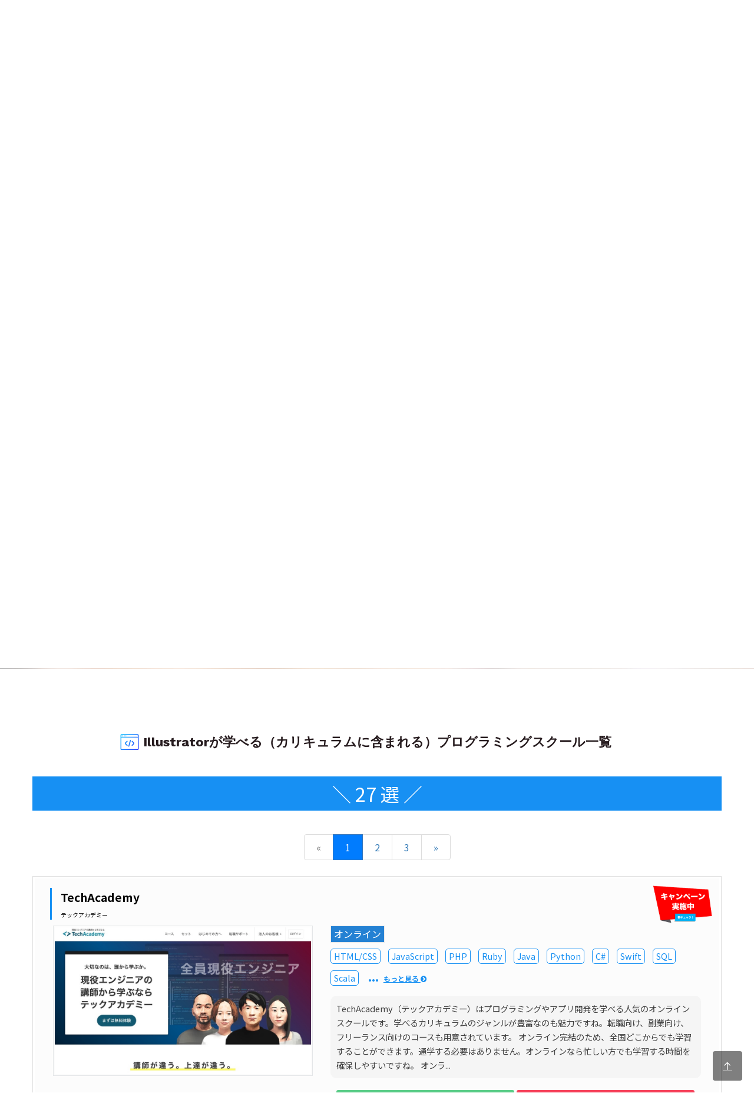

--- FILE ---
content_type: text/html; charset=utf-8
request_url: https://propoko.com/learning/illustrator/
body_size: 79115
content:


<!DOCTYPE html>
<html lang="ja">
    <head>
        <meta charset="utf-8">
        <title>
    
        Illustratorが学べる（カリキュラムに含まれる）プログラミングスクール一覧
    
</title>
        <meta http-equiv="X-UA-Compatible" content="IE=edge">
        <meta http-equiv="content-type" content="text/html; charset=utf-8">
        <meta name="HandheldFriendly" content="True">
        <meta name="viewport" content="width=device-width, initial-scale=1">
        <meta name="MobileOptimized" content="320">

        <link rel="apple-touch-icon" href="http://propoko.com/blog/wp-content/uploads/propoko_apple.png">
        <link rel="icon" href="https://propoko.com/blog/wp-content/uploads/cropped-propoko-icon512x512-32x32.png">

        <meta name="description" content="
     
        あなたの目的・条件に合うプログラミングスクールの一覧です。
    
" />
        <meta name="author" content="ぽんぽこ" />

        <meta property="og:title" content="プロぽこ | プログラミングスクール比較・検索" />
        <meta property="og:url" content="http://propoko.com/" />
        <meta property="og:image" content="" />
        <meta property="og:site_name" content="プロぽこ" />
        <meta property="og:description" content="プログラミングスクール比較・検索" />
        <meta name="twitter:card" content="summary" />
        <meta name="twitter:site" content="@ponpoko_code" />
        <meta name="twitter:domain" content="プロぽこ" />
        <meta name="twitter:title" content="プロぽこ | プログラミングスクール比較・検索" />
        <meta name="twitter:description" content="プログラミングスクール比較・検索" />
        <meta name="twitter:image" content="" />
        <meta itemprop="image" content="" />

        
        
            <!-- Google Tag Manager -->
            <script>(function(w,d,s,l,i){w[l]=w[l]||[];w[l].push({'gtm.start':
            new Date().getTime(),event:'gtm.js'});var f=d.getElementsByTagName(s)[0],
            j=d.createElement(s),dl=l!='dataLayer'?'&l='+l:'';j.async=true;j.src=
            'https://www.googletagmanager.com/gtm.js?id='+i+dl;f.parentNode.insertBefore(j,f);
            })(window,document,'script','dataLayer','GTM-PQNJCBV');</script>
            <!-- End Google Tag Manager -->

            <!-- User Heat Tag -->
            <script type="text/javascript">
            (function(add, cla){window['UserHeatTag']=cla;window[cla]=window[cla]||function(){(window[cla].q=window[cla].q||[]).push(arguments)},window[cla].l=1*new Date();var ul=document.createElement('script');var tag = document.getElementsByTagName('script')[0];ul.async=1;ul.src=add;tag.parentNode.insertBefore(ul,tag);})('//uh.nakanohito.jp/uhj2/uh.js', '_uhtracker');_uhtracker({id:'uhYliBzPsd'});
            </script>
            <!-- End User Heat Tag -->
        

        <link href="https://fonts.googleapis.com/css?family=Work+Sans:300,400,500,700,800" rel="stylesheet">

        <!-- Animate.css -->
        <link rel="stylesheet" href="/static/schools/css/animate.css">
        <!-- Icomoon Icon Fonts-->
        <link rel="stylesheet" href="/static/schools/css/icomoon.css">
        <!-- Bootstrap  -->
        <link rel="stylesheet" href="/static/schools/css/bootstrap.css">

        <!-- Magnific Popup -->
        <link rel="stylesheet" href="/static/schools/css/magnific-popup.css">
        <!-- Owl Carousel  -->
        <link rel="stylesheet" href="/static/schools/css/owl.carousel.min.css">
        <link rel="stylesheet" href="/static/schools/css/owl.theme.default.min.css">

        <!-- Theme style  -->
        <link rel="stylesheet" href="/static/schools/css/style.css">

        <!-- Theme style-c  -->
        <link rel="stylesheet" href="/static/schools/css/style-custom.css">

        <!-- font-awesome  -->
        <link rel="stylesheet" href="/static/schools/fonts/font-awesome-4.7.0/css/font-awesome.min.css">

        <!-- Modernizr JS -->
        <script src="/static/schools/js/modernizr-2.6.2.min.js"></script>

        <!-- Swiper -->
        <link rel="stylesheet" href="/static/schools/lib/Swiper-4.0.7/dist/css/swiper.min.css">

        <!-- lightbox2 -->
        <link rel="stylesheet" href="/static/schools/lib/lightbox2/dist/css/lightbox.min.css">


        <!-- FOR IE9 below -->
        <!--[if lt IE 9]>
        <script src="/static/schools/js/respond.min.js"></script>
	    <![endif]-->

        
        
            <script>
              (function(i,s,o,g,r,a,m){i['GoogleAnalyticsObject']=r;i[r]=i[r]||function(){
              (i[r].q=i[r].q||[]).push(arguments)},i[r].l=1*new Date();a=s.createElement(o),
              m=s.getElementsByTagName(o)[0];a.async=1;a.src=g;m.parentNode.insertBefore(a,m)
              })(window,document,'script','https://www.google-analytics.com/analytics.js','ga');

              ga('create', 'UA-69811637-2', 'auto');
              ga('send', 'pageview');
            </script>

            <!-- User Heat Tag -->
            <script type="text/javascript">
                (function(add, cla){window['UserHeatTag']=cla;window[cla]=window[cla]||function(){(window[cla].q=window[cla].q||[]).push(arguments)},window[cla].l=1*new Date();var ul=document.createElement('script');var tag = document.getElementsByTagName('script')[0];ul.async=1;ul.src=add;tag.parentNode.insertBefore(ul,tag);})('//uh.nakanohito.jp/uhj2/uh.js', '_uhtracker');_uhtracker({id:'uhYliBzPsd'});
            </script>
            <!-- End User Heat Tag -->
        

    </head>

    <body>

    <div class="fh5co-loader"></div>

    <div id="page" class="">
    <nav class="fh5co-nav" role="navigation">
        <div class="top">
            <div class="container">
                <div class="row">
                    <div class="col-xs-12">
                        <div class="col-xs-10 row">
                            <p class="num text-left"><a href="/">▶ プログラミングスクールの比較・検索</a></p>
                            <p class="num text-left"><a href="https://propoko.com/blog/" target="_blank">▶ ブログはこちら</a></p>
                       </div>
                        <div class="col-xs-2 text-right pull-right hidden-xs">
                            <ul class="fh5co-social">

                                <li><a href="http://twitter.com/ponpoko_code" rel="nofollow" target="_blank"><i class="icon-twitter"></i></a></li>
                                <li><a href="https://www.facebook.com/proponpoko/" rel="nofollow" target="_blank"><i class="icon-facebook"></i></a></li>
                            </ul>
                        </div>
                    </div>
                    <div class="row">
                        <div class="col-xs-12 text-left">
                            <div id="fh5co-logo"><a href="/"><img src="/static/schools/images/propoko_header2.png"></a></div>
                        </div>
                        <div class="top-menu">
                            <div class="container">
                                <div class="row">
                                    <div class="col-xs-12 text-center menu-1 pdg-t10em pdg-b10em">
                                        <ul>
                                            <li><a href="/" class="nav-main-title">スクールを検索する</a></li>
                                            <li><a href="/#pref_area" class="nav-main-title">都道府県からさがす</a></li>
                                            <li class="has-dropdown">
                                                <a href="https://propoko.com/blog/" class="nav-main-title">ブログ記事</a>
                                            </li>
                                            <li><a href="https://propoko.com/blog/propoko-kuchikomi" class="nav-main-title">口コミ募集</a></li>
                                            <li class="has-dropdown">
                                                <a href="https://propoko.com/blog/propoko-contact" class="nav-main-title">お問い合わせ</a>
                                            </li>
                                         </ul>
                                    </div>
                                </div>
                            </div>
                        </div>
                    </div>
                </div>
            </div>
        </div>
    </nav>

    <div class="info-content clearfix">
        <a class="" href="/q-search/campaign">お得なキャンペーン実施中のスクールをピックアップ <i class="fa fa-chevron-circle-right" aria-hidden="true"></i></a>
    </div>



    <!-- breadcrumb-content -->
    
    

    <!-- header-content -->
    
    <div style="background-image:url(/static/schools/images/img_bg_3.jpg); background-size:cover;">
        



<header id="" class="">
    <div class="overlay"></div>
    <div class="container">
        <div class="row">
            <div class="col-md-10 col-md-offset-1 text-center">
                <div class="">
                    <div class="" data-animate-effect="">
                        <!-- form -->
                        

<div class="search-area clearfix">

    <h1 class="icon-sq">プログラミングスクールをさがす</h1>




    


    <form method="post" action="/">

        <input type='hidden' name='csrfmiddlewaretoken' value='rEpwjfYs8FhvFuuAyain7exSNjSuIbtpawtizMZKiGm1Nd39qHSzFaC0bAPsl6JW' />

        <div class="keyword-area col-md-12 col-md-offset-0 col-sm-12 col-sm-offset-0 col-xs-12 col-xs-offset-0 mgn-b20">

            
            <input type="text" name="keyword" placeholder="気になるワードを入力" class="" maxlength="100" id="id_keyword" />

        </div>

        <div class="select-area clearfix">

            <div class="col-md-4 col-sm-6 col-xs-12 mgn-b5">
                
                <select name="language" class="select-search" id="id_language">
  <option value="" selected>学べる言語 を選択</option>

  <option value="1">HTML/CSS</option>

  <option value="2">JavaScript</option>

  <option value="3">PHP</option>

  <option value="4">Ruby</option>

  <option value="5">Java</option>

  <option value="6">Python</option>

  <option value="98">BASIC</option>

  <option value="116">SQL</option>

  <option value="15">C言語</option>

  <option value="53">C++</option>

  <option value="52">C#</option>

  <option value="13">COBOL</option>

  <option value="17">CoffeeScript</option>

  <option value="64">ドリトル</option>

  <option value="9">Go</option>

  <option value="8">Kotlin</option>

  <option value="12">Perl</option>

  <option value="10">R</option>

  <option value="11">Scala</option>

  <option value="7">Swift</option>

  <option value="69">TypeScript</option>

  <option value="16">VBA</option>

  <option value="14">VB.NET(Visual Basic .NET)</option>

</select>
            </div>

            <div class="col-md-4 col-sm-6 col-xs-12 mgn-b5">
                
                <select name="skill" class="select-search" id="id_skill">
  <option value="" selected>学べるスキル を選択</option>

  <option value="88">3Dプリンタ</option>

  <option value="132">Adobe After Effects</option>

  <option value="131">Adobe Premiere Pro</option>

  <option value="113">AdobeXD</option>

  <option value="85">Ansible</option>

  <option value="115">Azure</option>

  <option value="105">BeautifulSoup</option>

  <option value="122">BigQuery</option>

  <option value="112">CCNA</option>

  <option value="81">Cacoo</option>

  <option value="126">Capistrano</option>

  <option value="87">ChibiChip</option>

  <option value="94">CodeMonkey</option>

  <option value="118">Digdag</option>

  <option value="99">Docker</option>

  <option value="137">EXPO</option>

  <option value="120">Elasticsearch</option>

  <option value="119">Embulk</option>

  <option value="100">Flask</option>

  <option value="111">FuelPHP</option>

  <option value="129">Google Apps Script</option>

  <option value="79">Hour_of_Code</option>

  <option value="83">Jenkins</option>

  <option value="110">KOOV</option>

  <option value="121">Kaggle</option>

  <option value="92">Keras</option>

  <option value="134">LPIC</option>

  <option value="90">MOONBlock</option>

  <option value="125">Mackerel</option>

  <option value="108">Matplotlib</option>

  <option value="123">Nginx</option>

  <option value="106">Numpy</option>

  <option value="102">Nuxtjs</option>

  <option value="103">OpenCV</option>

  <option value="104">Pandas</option>

  <option value="82">Proto</option>

  <option value="97">QUREO</option>

  <option value="78">RaspberryPi</option>

  <option value="124">Re_dash</option>

  <option value="130">Sass</option>

  <option value="107">ScikitLearn</option>

  <option value="109">Seaborn</option>

  <option value="133">Shopify</option>

  <option value="84">Spring</option>

  <option value="127">Tensorflow</option>

  <option value="117">Terraform</option>

  <option value="93">タイピング</option>

  <option value="114">UnrealEngine</option>

  <option value="136">VSCode</option>

  <option value="101">Vue.js</option>

  <option value="138">WebSocket</option>

  <option value="80">WindowsServer</option>

  <option value="128">Xcode</option>

  <option value="135">YouTube</option>

  <option value="22">AI（機械学習など）</option>

  <option value="30">ajax</option>

  <option value="21">Android</option>

  <option value="51">Android Studio</option>

  <option value="70">Angular</option>

  <option value="76">Arduino</option>

  <option value="18">AWS</option>

  <option value="60">ブロックチェーン</option>

  <option value="24">Bootstrap</option>

  <option value="25">CakePHP</option>

  <option value="91">chainer</option>

  <option value="23">データサイエンス</option>

  <option value="62">Django</option>

  <option value="26">DreamWeaver</option>

  <option value="89">ドローン</option>

  <option value="42">Eclipse</option>

  <option value="72">enchant.js</option>

  <option value="59">Ethereum</option>

  <option value="77">Express</option>

  <option value="56">Facebook広告</option>

  <option value="50">Firebase</option>

  <option value="27">Git</option>

  <option value="46">Google AdWords</option>

  <option value="45">Google Analytics</option>

  <option value="61">gulp</option>

  <option value="19">Heroku</option>

  <option value="75">IchigoJam</option>

  <option value="28">Illustrator</option>

  <option value="95">インフラ</option>

  <option value="68">IoT</option>

  <option value="20">iPhone</option>

  <option value="29">jQuery</option>

  <option value="49">Laravel</option>

  <option value="31">Linux</option>

  <option value="86">micro_bit</option>

  <option value="65">Minecraft</option>

  <option value="33">MySQL</option>

  <option value="96">ネットワーク</option>

  <option value="58">Node.js</option>

  <option value="47">NoSQL</option>

  <option value="34">Photoshop</option>

  <option value="35">PostgreSQL</option>

  <option value="63">Processing</option>

  <option value="36">プログラミン</option>

  <option value="54">Prott</option>

  <option value="71">React</option>

  <option value="66">Realm</option>

  <option value="44">ロボット</option>

  <option value="37">Ruby on Rails</option>

  <option value="38">Scratch</option>

  <option value="55">Sketch</option>

  <option value="73">Smarty</option>

  <option value="48">SQLite</option>

  <option value="43">Tomcat</option>

  <option value="57">Twitter広告</option>

  <option value="39">Unity</option>

  <option value="40">VISCUIT</option>

  <option value="74">VR</option>

  <option value="41">WordPress</option>

</select>
            </div>

            <div class="col-md-4 col-sm-6 col-xs-12 mgn-b5">
                
                <select name="place" class="select-search" id="id_place">
  <option value="" selected>場所 を選択</option>

  <option value="online">オンライン</option>

  <option value="japan">全国（5都道府県以上）</option>

  <option value="1">北海道</option>

  <option value="2">青森県</option>

  <option value="3">岩手県</option>

  <option value="4">宮城県</option>

  <option value="5">秋田県</option>

  <option value="6">山形県</option>

  <option value="7">福島県</option>

  <option value="8">茨城県</option>

  <option value="9">栃木県</option>

  <option value="10">群馬県</option>

  <option value="11">埼玉県</option>

  <option value="12">千葉県</option>

  <option value="13">東京都</option>

  <option value="14">神奈川県</option>

  <option value="15">新潟県</option>

  <option value="16">富山県</option>

  <option value="17">石川県</option>

  <option value="18">福井県</option>

  <option value="19">山梨県</option>

  <option value="20">長野県</option>

  <option value="21">岐阜県</option>

  <option value="22">静岡県</option>

  <option value="23">愛知県</option>

  <option value="24">三重県</option>

  <option value="25">滋賀県</option>

  <option value="26">京都府</option>

  <option value="27">大阪府</option>

  <option value="28">兵庫県</option>

  <option value="29">奈良県</option>

  <option value="30">和歌山県</option>

  <option value="31">鳥取県</option>

  <option value="32">島根県</option>

  <option value="33">岡山県</option>

  <option value="34">広島県</option>

  <option value="35">山口県</option>

  <option value="36">徳島県</option>

  <option value="37">香川県</option>

  <option value="38">愛媛県</option>

  <option value="39">高知県</option>

  <option value="40">福岡県</option>

  <option value="41">佐賀県</option>

  <option value="42">長崎県</option>

  <option value="43">熊本県</option>

  <option value="44">大分県</option>

  <option value="45">宮崎県</option>

  <option value="46">鹿児島県</option>

  <option value="47">沖縄県</option>

</select>
            </div>

            <div class="col-md-4 col-sm-6 col-xs-12 mgn-b5">
                
                <select name="price" class="select-search" id="id_price">
  <option value="" selected>大体の価格 を選択</option>

  <option value="1">無料</option>

  <option value="2">5万円以下</option>

  <option value="3">5〜10万円</option>

  <option value="4">10〜20万円</option>

  <option value="5">20〜30万円</option>

  <option value="6">30〜50万円</option>

  <option value="7">50〜100万円</option>

  <option value="8">100万円以上</option>

</select>
             </div>

            <div class="col-md-4 col-sm-6 col-xs-12 mgn-b5">
                
                <select name="period" class="select-search" id="id_period">
  <option value="" selected>期間 を選択</option>

  <option value="1">〜1日</option>

  <option value="2">1日〜1週間</option>

  <option value="3">1週間〜1ヶ月</option>

  <option value="4">1ヶ月〜6ヶ月</option>

  <option value="5">6ヶ月〜1年</option>

  <option value="6">1年〜</option>

</select>
            </div>

            <div class="col-md-4 col-sm-6 col-xs-12 mgn-b5">
                
                <select name="target" class="select-search" id="id_target">
  <option value="" selected>対象 を選択</option>

  <option value="business">社会人や大人(18歳-)向け</option>

  <option value="university">大学生</option>

  <option value="high_sc">高校生</option>

  <option value="middle_sc">中学生</option>

  <option value="elementary_sc">小学生</option>

  <option value="child">幼児</option>

</select>
            </div>


        </div>

        <div class="check-area clearfix">

            
            <div class="checkbox-set col-md-4 col-sm-6 col-xs-12 mgn-b5">
                <input type="checkbox" name="is_free_trial" class="checkbox-search" id="id_is_free_trial" />
                <label class="checkbox-label" for="id_is_free_trial">
                    <span>無料体験・説明会あり</span>
                </label>
            </div>

            
            <div class="checkbox-set col-md-4 col-sm-6 col-xs-12 mgn-b5">
                <input type="checkbox" name="is_job" class="checkbox-search" id="id_is_job" />
                <label class="checkbox-label" for="id_is_job">
                    <span>就職・転職に強い</span>
                </label>
            </div>


            
            <div class="checkbox-set col-md-4 col-sm-6 col-xs-12 mgn-b5">
                <input type="checkbox" name="is_mantoman" class="checkbox-search" id="id_is_mantoman" />
                <label class="checkbox-label" for="id_is_mantoman">
                    <span>マンツーマンあり</span>
                </label>
            </div>

            
            <div class="checkbox-set col-md-4 col-sm-6 col-xs-12 mgn-b5">
                <input type="checkbox" name="is_training" class="checkbox-search" id="id_is_training" />
                <label class="checkbox-label" for="id_is_training">
                    <span>企業研修に使える</span>
                </label>
            </div>

            
            <div class="checkbox-set col-md-4 col-sm-6 col-xs-12 mgn-b5">
                <input type="checkbox" name="is_campaign" class="checkbox-search" id="id_is_campaign" />
                <label class="checkbox-label" for="id_is_campaign">
                    <span>キャンペーンあり</span>
                </label>
            </div>

        </div>

        <input type="submit" class='btn btn-search w-70 clearfix' name="search_button" value="検索する！">

    </form>

</div>
                    </div>
                </div>
            </div>
        </div>
         <div class="row">
            <div class="col-md-10 col-md-offset-1 text-center">
                <div class="">
                    <div class="" data-animate-effect="">
                        <!-- quick search -->
                        

    <div class="row clearfix mgn-b40">
        <div class="col-md-10 col-md-offset-1 text-center">
            <div class="">
                <div class="" data-animate-effect="">
                    <h2 class="qsearch-h mgn-b2em">人気スクールをクイック検索</h2>

                    <!-- quick search link -->
                    <div class="col-md-3 col-xs-6 mgn-b10">
                        <a class="quick-search-link" href="/q-search/online">オンライン</a>
                    </div>
                    <div class="col-md-3 col-xs-6 mgn-b10">
                        <a class="quick-search-link" href="/learning/ai">人工知能</a>
                    </div>
                    <div class="col-md-3 col-xs-6 mgn-b10">
                        <a class="quick-search-link" href="/learning/ruby">Ruby</a>
                    </div>
                    <div class="col-md-3 col-xs-6 mgn-b10">
                        <a class="quick-search-link" href="/learning/php">PHP</a>
                    </div>
                    <div class="col-md-3 col-xs-6 mgn-b10">
                        <a class="quick-search-link" href="/q-search/free">0円あり</a>
                    </div>
                    <div class="col-md-3 col-xs-6 mgn-b10">
                        <a class="quick-search-link" href="/learning/python">Python</a>
                    </div>
                    <div class="col-md-3 col-xs-6 mgn-b10">
                        <a class="quick-search-link" href="/prefecture/tokyo/">東京</a>
                    </div>
                    <div class="col-md-3 col-xs-6 mgn-b10">
                        <a class="quick-search-link" href="/q-search/elementary">こども向け</a>
                    </div>


                </div>
            </div>
        </div>
    </div>


                    </div>
                </div>
            </div>
        </div>
    </div>
</header>

    </div>


    <!-- main-content -->
    
    

    <!-- result-content -->
    
    <div id="fh5co-explore" class="pdg-t3em pdg-b3em">
        <div class="container">
            <div class="row animate-box text-center">
                <div class="col-md-12 col-md-offset-0">
                    
                        <h2 class="qsearch-title mgn-b1em">Illustratorが学べる（カリキュラムに含まれる）プログラミングスクール一覧</h2>
                    

                </div>
                
                
                    <p class="select-num">＼ 27 選 ／</p>
                

                


  <ul class="pagination">
    
      <li class="disabled"><span>&laquo;</span></li>
    
    
      
        <li class="active"><span>1 <span class="sr-only">(current)</span></span></li>
      
    
      
        <li><a href="?page=2">2</a></li>
      
    
      
        <li><a href="?page=3">3</a></li>
      
    
    
      <li><a href="?page=2">&raquo;</a></li>
    
  </ul>



    

    <ul class="search-list clearfix">
        <li class="clearfix">
            <div class="clearfix">
                <div class="school-name-area">
                    <p class="school-name">TechAcademy</p>
                    <p class="school-name-kana">テックアカデミー</p>
                </div>
                <div class="clearfix">
                    <img class="campaign-flag" src="/static/schools/images/campaign.png">
                    <div class="left-block col-lg-5 col-md-5 col-sm-5 col-xs-12">
                        <a href="/detail/techacademy/" title="TechAcademyの詳細ページへ"><img class='list-image' src="https://propoko.com/static/schools/images/schools/techacademy.jpg"></a>
                    </div>

                    <div class="right-block col-lg-7 col-md-7 col-sm-7 col-xs-12 clearfix">
                        <div class="w-100">

                            
                            <ul class="taxonomy-list">
                                <li><span class="bg-color-blue">オンライン</span></li>
                                
                            </ul>
                            
                        </div>

                        
                        
                            <div class="w-100">
                                <ul class="skill-list">
                        

                        
                            <li><a href="/learning/html-css/"><span>HTML/CSS</span></a></li>
                        
                            <li><a href="/learning/javascript/"><span>JavaScript</span></a></li>
                        
                            <li><a href="/learning/php/"><span>PHP</span></a></li>
                        
                            <li><a href="/learning/ruby/"><span>Ruby</span></a></li>
                        
                            <li><a href="/learning/java/"><span>Java</span></a></li>
                        
                            <li><a href="/learning/python/"><span>Python</span></a></li>
                        
                            <li><a href="/learning/c-sharp/"><span>C#</span></a></li>
                        
                            <li><a href="/learning/swift/"><span>Swift</span></a></li>
                        
                            <li><a href="/learning/SQL/"><span>SQL</span></a></li>
                        
                            <li><a href="/learning/scala/"><span>Scala</span></a></li>
                        

                        
                            <li><span class="etc-dot">... <a class="etc-dot-link" href="/detail/techacademy/" title="TechAcademyの詳細ページへ">もっと見る <i class="fa fa-chevron-circle-right" aria-hidden="true"></i></a></span></li>
                        

                        
                                </ul>
                            </div>
                        


                        <p class="list-description">TechAcademy（テックアカデミー）はプログラミングやアプリ開発を学べる人気のオンラインスクールです。学べるカリキュラムのジャンルが豊富なのも魅力ですね。転職向け、副業向け、フリーランス向けのコースも用意されています。

オンライン完結のため、全国どこからでも学習することができます。通学する必要はありません。オンラインなら忙しい方でも学習する時間を確保しやすいですね。

オンラ...</p>
                        <div class="link-area">
                            <a class="link-detail" href="/detail/techacademy/" title="TechAcademyの詳細ページへ">詳細情報を見る <i class="fa fa-chevron-circle-right" aria-hidden="true"></i></a>
                            <a class="link-official" href="https://px.a8.net/svt/ejp?a8mat=3B4YLD+3ZHM76+3GWO+5YRHE" title="TechAcademyの公式サイトへ" target="_blank" rel="nofollow">公式サイトを見る <i class="fa fa-chevron-circle-right" aria-hidden="true"></i><img border="0" width="1" height="1" src="https://www12.a8.net/0.gif?a8mat=3B4YLD+3ZHM76+3GWO+5YRHE" alt=""></a>

                        </div>
                    </div>
                </div>

                
            </div>
        </li>
    </ul>


    

    <ul class="search-list clearfix">
        <li class="clearfix">
            <div class="clearfix">
                <div class="school-name-area">
                    <p class="school-name">CodeCamp</p>
                    <p class="school-name-kana">コードキャンプ</p>
                </div>
                <div class="clearfix">
                    <img class="campaign-flag" src="/static/schools/images/campaign.png">
                    <div class="left-block col-lg-5 col-md-5 col-sm-5 col-xs-12">
                        <a href="/detail/codecamp/" title="CodeCampの詳細ページへ"><img class='list-image' src="https://propoko.com/static/schools/images/schools/codecamp.jpg"></a>
                    </div>

                    <div class="right-block col-lg-7 col-md-7 col-sm-7 col-xs-12 clearfix">
                        <div class="w-100">

                            
                            <ul class="taxonomy-list">
                                <li><span class="bg-color-blue">オンライン</span></li>
                                
                            </ul>
                            
                        </div>

                        
                        
                            <div class="w-100">
                                <ul class="skill-list">
                        

                        
                            <li><a href="/learning/html-css/"><span>HTML/CSS</span></a></li>
                        
                            <li><a href="/learning/javascript/"><span>JavaScript</span></a></li>
                        
                            <li><a href="/learning/php/"><span>PHP</span></a></li>
                        
                            <li><a href="/learning/ruby/"><span>Ruby</span></a></li>
                        
                            <li><a href="/learning/java/"><span>Java</span></a></li>
                        
                            <li><a href="/learning/python/"><span>Python</span></a></li>
                        
                            <li><a href="/learning/swift/"><span>Swift</span></a></li>
                        
                            <li><a href="/learning/iphone/"><span>iPhone</span></a></li>
                        
                            <li><a href="/learning/android/"><span>Android</span></a></li>
                        
                            <li><a href="/learning/wordpress/"><span>WordPress</span></a></li>
                        

                        
                            <li><span class="etc-dot">... <a class="etc-dot-link" href="/detail/codecamp/" title="CodeCampの詳細ページへ">もっと見る <i class="fa fa-chevron-circle-right" aria-hidden="true"></i></a></span></li>
                        

                        
                                </ul>
                            </div>
                        


                        <p class="list-description">CodeCampはオンラインプログラミングスクールです。

現役エンジニアによる質の高いマンツーマンレッスンが毎日24時まで受講可能です。

なんと利用者数20,000人を超えました。

完全にオンラインで学習できるという強みがあり、場所を選ばす365日（早朝7:00〜深夜24:00）まで受講できれるのはうれしいですね。

まずは無料体験レッスンから始めてみましょう。プログラ...</p>
                        <div class="link-area">
                            <a class="link-detail" href="/detail/codecamp/" title="CodeCampの詳細ページへ">詳細情報を見る <i class="fa fa-chevron-circle-right" aria-hidden="true"></i></a>
                            <a class="link-official" href="//af.moshimo.com/af/c/click?a_id=893791&amp;p_id=936&amp;pc_id=1196&amp;pl_id=12644&amp;guid=ON" title="CodeCampの公式サイトへ" target="_blank" rel="nofollow">公式サイトを見る <i class="fa fa-chevron-circle-right" aria-hidden="true"></i><img src="//i.moshimo.com/af/i/impression?a_id=893791&p_id=936&pc_id=1196&pl_id=12644" width="1" height="1" style="border:none;"></a>

                        </div>
                    </div>
                </div>

                
            </div>
        </li>
    </ul>


    

    <ul class="search-list clearfix">
        <li class="clearfix">
            <div class="clearfix">
                <div class="school-name-area">
                    <p class="school-name">TECH::CAMP</p>
                    <p class="school-name-kana">テックキャンプ</p>
                </div>
                <div class="clearfix">
                    <img class="campaign-flag" src="/static/schools/images/campaign.png">
                    <div class="left-block col-lg-5 col-md-5 col-sm-5 col-xs-12">
                        <a href="/detail/tech-camp/" title="TECH::CAMPの詳細ページへ"><img class='list-image' src="https://propoko.com/static/schools/images/schools/tech-camp.jpg"></a>
                    </div>

                    <div class="right-block col-lg-7 col-md-7 col-sm-7 col-xs-12 clearfix">
                        <div class="w-100">

                            
                            <ul class="taxonomy-list">
                                <li><span class="bg-color-blue">オンライン</span></li>
                                <li><span class="bg-color-yellow">通学タイプ</span></li>
                            </ul>
                            
                        </div>

                        
                        
                            <div class="w-100">
                                <ul class="skill-list">
                        

                        
                            <li><a href="/learning/html-css/"><span>HTML/CSS</span></a></li>
                        
                            <li><a href="/learning/javascript/"><span>JavaScript</span></a></li>
                        
                            <li><a href="/learning/ruby/"><span>Ruby</span></a></li>
                        
                            <li><a href="/learning/c-sharp/"><span>C#</span></a></li>
                        
                            <li><a href="/learning/swift/"><span>Swift</span></a></li>
                        
                            <li><a href="/learning/ai/"><span>AI（機械学習など）</span></a></li>
                        
                            <li><a href="/learning/iphone/"><span>iPhone</span></a></li>
                        
                            <li><a href="/learning/android/"><span>Android</span></a></li>
                        
                            <li><a href="/learning/ruby-on-rails/"><span>Ruby on Rails</span></a></li>
                        
                            <li><a href="/learning/iphone/"><span>iPhone</span></a></li>
                        

                        
                            <li><span class="etc-dot">... <a class="etc-dot-link" href="/detail/tech-camp/" title="TECH::CAMPの詳細ページへ">もっと見る <i class="fa fa-chevron-circle-right" aria-hidden="true"></i></a></span></li>
                        

                        
                                </ul>
                            </div>
                        


                        <p class="list-description">TECH::CAMP（テックキャンプ）は、未経験からサービスをつくることが出来る短期集中プログラミング学習プログラム。あなたを最新のテクノロジーを使いこなせる人材に変えるテクノロジー人材育成スクールです。今とても人気です。

教室は全国の主要都市にあり、またオンラインでの学習も可能です。

また、テックキャンプは月額制の学び放題スタイルです。月々の料金ですべての教材を学習できるのは大...</p>
                        <div class="link-area">
                            <a class="link-detail" href="/detail/tech-camp/" title="TECH::CAMPの詳細ページへ">詳細情報を見る <i class="fa fa-chevron-circle-right" aria-hidden="true"></i></a>
                            <a class="link-official" href="//af.moshimo.com/af/c/click?a_id=1202168&amp;p_id=1765&amp;pc_id=3376&amp;pl_id=25028&amp;guid=ON" title="TECH::CAMPの公式サイトへ" target="_blank" rel="nofollow">公式サイトを見る <i class="fa fa-chevron-circle-right" aria-hidden="true"></i><img src="//i.moshimo.com/af/i/impression?a_id=1202168&p_id=1765&pc_id=3376&pl_id=25028" width="1" height="1" style="border:none;"></a>

                        </div>
                    </div>
                </div>

                
            </div>
        </li>
    </ul>


    

    <ul class="search-list clearfix">
        <li class="clearfix">
            <div class="clearfix">
                <div class="school-name-area">
                    <p class="school-name">KENスクール</p>
                    <p class="school-name-kana">ケンスクール</p>
                </div>
                <div class="clearfix">
                    <img class="campaign-flag" src="/static/schools/images/campaign.png">
                    <div class="left-block col-lg-5 col-md-5 col-sm-5 col-xs-12">
                        <a href="/detail/kenschool/" title="KENスクールの詳細ページへ"><img class='list-image' src="https://propoko.com/static/schools/images/schools/kenschool.png"></a>
                    </div>

                    <div class="right-block col-lg-7 col-md-7 col-sm-7 col-xs-12 clearfix">
                        <div class="w-100">

                            
                            <ul class="taxonomy-list">
                                
                                <li><span class="bg-color-yellow">通学タイプ</span></li>
                            </ul>
                            
                        </div>

                        
                        
                            <div class="w-100">
                                <ul class="skill-list">
                        

                        
                            <li><a href="/learning/html-css/"><span>HTML/CSS</span></a></li>
                        
                            <li><a href="/learning/javascript/"><span>JavaScript</span></a></li>
                        
                            <li><a href="/learning/php/"><span>PHP</span></a></li>
                        
                            <li><a href="/learning/java/"><span>Java</span></a></li>
                        
                            <li><a href="/learning/swift/"><span>Swift</span></a></li>
                        
                            <li><a href="/learning/vba/"><span>VBA</span></a></li>
                        
                            <li><a href="/learning/c/"><span>C言語</span></a></li>
                        
                            <li><a href="/learning/ajax/"><span>ajax</span></a></li>
                        
                            <li><a href="/learning/photoshop/"><span>Photoshop</span></a></li>
                        
                            <li><a href="/learning/linux/"><span>Linux</span></a></li>
                        

                        
                            <li><span class="etc-dot">... <a class="etc-dot-link" href="/detail/kenschool/" title="KENスクールの詳細ページへ">もっと見る <i class="fa fa-chevron-circle-right" aria-hidden="true"></i></a></span></li>
                        

                        
                                </ul>
                            </div>
                        


                        <p class="list-description">KENスクールはIT未経験者をプロに育てる28年目のパソコン教室です。無料体験も実施中です。個別授業だから初心者でも安心です。教室は駅チカなので社会人も多数在籍中。スキルアップは当然、資格試験合格制度のサポート充実で資格・就職・転職に強みがあります。</p>
                        <div class="link-area">
                            <a class="link-detail" href="/detail/kenschool/" title="KENスクールの詳細ページへ">詳細情報を見る <i class="fa fa-chevron-circle-right" aria-hidden="true"></i></a>
                            <a class="link-official" href="https://h.accesstrade.net/sp/cc?rk=0100gvg700kbu2" title="KENスクールの公式サイトへ" target="_blank" rel="nofollow">公式サイトを見る <i class="fa fa-chevron-circle-right" aria-hidden="true"></i><img src="https://h.accesstrade.net/sp/rr?rk=0100gvg700kbu2" width="1" height="1" border="0" alt="" /></a>

                        </div>
                    </div>
                </div>

                
            </div>
        </li>
    </ul>


    

    <ul class="search-list clearfix">
        <li class="clearfix">
            <div class="clearfix">
                <div class="school-name-area">
                    <p class="school-name">Akros Web &amp; Business Design Academy（旧 Web塾 超現場主義）</p>
                    <p class="school-name-kana">アクロスウェブアンドビジネスデザインアカデミー</p>
                </div>
                <div class="clearfix">
                    
                    <div class="left-block col-lg-5 col-md-5 col-sm-5 col-xs-12">
                        <a href="/detail/chogenba/" title="Akros Web &amp; Business Design Academy（旧 Web塾 超現場主義）の詳細ページへ"><img class='list-image' src="https://propoko.com/static/schools/images/schools/chogenba.jpg"></a>
                    </div>

                    <div class="right-block col-lg-7 col-md-7 col-sm-7 col-xs-12 clearfix">
                        <div class="w-100">

                            
                            <ul class="taxonomy-list">
                                <li><span class="bg-color-blue">オンライン</span></li>
                                <li><span class="bg-color-yellow">通学タイプ</span></li>
                            </ul>
                            
                        </div>

                        
                        
                            <div class="w-100">
                                <ul class="skill-list">
                        

                        
                            <li><a href="/learning/html-css/"><span>HTML/CSS</span></a></li>
                        
                            <li><a href="/learning/javascript/"><span>JavaScript</span></a></li>
                        
                            <li><a href="/learning/illustrator/"><span>Illustrator</span></a></li>
                        
                            <li><a href="/learning/photoshop/"><span>Photoshop</span></a></li>
                        
                            <li><a href="/learning/wordpress/"><span>WordPress</span></a></li>
                        
                            <li><a href="/learning/google-analytics/"><span>Google Analytics</span></a></li>
                        

                        
                            <li><span class="etc-dot">... <a class="etc-dot-link" href="/detail/chogenba/" title="Akros Web &amp; Business Design Academy（旧 Web塾 超現場主義）の詳細ページへ">もっと見る <i class="fa fa-chevron-circle-right" aria-hidden="true"></i></a></span></li>
                        

                        
                                </ul>
                            </div>
                        


                        <p class="list-description">Akrosは完全マンツーマンレッスンとオーダーメイドカリキュラムでプロフェッショナルを目指す「PRO講座」が最大の特徴です。

通学またはオンライン受講も可能なマンツーマン指導やグループ・企業研修で「学びたい」をサポートします。

（Akros Web &amp; Business Design Academyは旧 WEB塾超現場主義です。）</p>
                        <div class="link-area">
                            <a class="link-detail" href="/detail/chogenba/" title="Akros Web &amp; Business Design Academy（旧 Web塾 超現場主義）の詳細ページへ">詳細情報を見る <i class="fa fa-chevron-circle-right" aria-hidden="true"></i></a>
                            <a class="link-official" href="//af.moshimo.com/af/c/click?a_id=1202374&amp;p_id=1553&amp;pc_id=2812&amp;pl_id=22688&amp;guid=ON" title="Akros Web &amp; Business Design Academy（旧 Web塾 超現場主義）の公式サイトへ" target="_blank" rel="nofollow">公式サイトを見る <i class="fa fa-chevron-circle-right" aria-hidden="true"></i><img src="//i.moshimo.com/af/i/impression?a_id=1202374&p_id=1553&pc_id=2812&pl_id=22688" width="1" height="1" style="border:none;"></a>

                        </div>
                    </div>
                </div>

                
            </div>
        </li>
    </ul>


    

    <ul class="search-list clearfix">
        <li class="clearfix">
            <div class="clearfix">
                <div class="school-name-area">
                    <p class="school-name">Kredo オンラインキャンプ</p>
                    <p class="school-name-kana">クレド オンラインキャンプ</p>
                </div>
                <div class="clearfix">
                    
                    <div class="left-block col-lg-5 col-md-5 col-sm-5 col-xs-12">
                        <a href="/detail/kredo/" title="Kredo オンラインキャンプの詳細ページへ"><img class='list-image' src="https://propoko.com/static/schools/images/schools/kredo.jpg"></a>
                    </div>

                    <div class="right-block col-lg-7 col-md-7 col-sm-7 col-xs-12 clearfix">
                        <div class="w-100">

                            
                            <ul class="taxonomy-list">
                                <li><span class="bg-color-blue">オンライン</span></li>
                                
                            </ul>
                            
                        </div>

                        
                        
                            <div class="w-100">
                                <ul class="skill-list">
                        

                        
                            <li><a href="/learning/html-css/"><span>HTML/CSS</span></a></li>
                        
                            <li><a href="/learning/javascript/"><span>JavaScript</span></a></li>
                        
                            <li><a href="/learning/php/"><span>PHP</span></a></li>
                        
                            <li><a href="/learning/ruby/"><span>Ruby</span></a></li>
                        
                            <li><a href="/learning/python/"><span>Python</span></a></li>
                        
                            <li><a href="/learning/photoshop/"><span>Photoshop</span></a></li>
                        
                            <li><a href="/learning/illustrator/"><span>Illustrator</span></a></li>
                        
                            <li><a href="/learning/ruby-on-rails/"><span>Ruby on Rails</span></a></li>
                        
                            <li><a href="/learning/myaql/"><span>MySQL</span></a></li>
                        
                            <li><a href="/learning/bootstrap/"><span>Bootstrap</span></a></li>
                        

                        
                            <li><span class="etc-dot">... <a class="etc-dot-link" href="/detail/kredo/" title="Kredo オンラインキャンプの詳細ページへ">もっと見る <i class="fa fa-chevron-circle-right" aria-hidden="true"></i></a></span></li>
                        

                        
                                </ul>
                            </div>
                        


                        <p class="list-description">Kredo（クレド）はKREDO JAPAN株式会社が運営する英語でプログラミングを学ぶことができるオンライン学習サービスです。英語でプログラミングを学ぶことにより、最先端IT人材を目指すことができます。

キャリア・学習の悩みを相談できる無料カウンセリングもあります。</p>
                        <div class="link-area">
                            <a class="link-detail" href="/detail/kredo/" title="Kredo オンラインキャンプの詳細ページへ">詳細情報を見る <i class="fa fa-chevron-circle-right" aria-hidden="true"></i></a>
                            <a class="link-official" href="//af.moshimo.com/af/c/click?a_id=2537230&amp;p_id=3311&amp;pc_id=7854&amp;pl_id=47198&amp;guid=ON" title="Kredo オンラインキャンプの公式サイトへ" target="_blank" rel="nofollow">公式サイトを見る <i class="fa fa-chevron-circle-right" aria-hidden="true"></i><img src="//i.moshimo.com/af/i/impression?a_id=2537230&p_id=3311&pc_id=7854&pl_id=47198" width="1" height="1" style="border:none;"></a>

                        </div>
                    </div>
                </div>

                
            </div>
        </li>
    </ul>


    

    <ul class="search-list clearfix">
        <li class="clearfix">
            <div class="clearfix">
                <div class="school-name-area">
                    <p class="school-name">ヒューマンアカデミー プログラミング講座</p>
                    <p class="school-name-kana">ヒューマンアカデミー プログラミングコウザ</p>
                </div>
                <div class="clearfix">
                    
                    <div class="left-block col-lg-5 col-md-5 col-sm-5 col-xs-12">
                        <a href="/detail/athuman/" title="ヒューマンアカデミー プログラミング講座の詳細ページへ"><img class='list-image' src="https://propoko.com/static/schools/images/schools/athuman.jpg"></a>
                    </div>

                    <div class="right-block col-lg-7 col-md-7 col-sm-7 col-xs-12 clearfix">
                        <div class="w-100">

                            
                            <ul class="taxonomy-list">
                                <li><span class="bg-color-blue">オンライン</span></li>
                                <li><span class="bg-color-yellow">通学タイプ</span></li>
                            </ul>
                            
                        </div>

                        
                        
                            <div class="w-100">
                                <ul class="skill-list">
                        

                        
                            <li><a href="/learning/html-css/"><span>HTML/CSS</span></a></li>
                        
                            <li><a href="/learning/javascript/"><span>JavaScript</span></a></li>
                        
                            <li><a href="/learning/php/"><span>PHP</span></a></li>
                        
                            <li><a href="/learning/ruby/"><span>Ruby</span></a></li>
                        
                            <li><a href="/learning/java/"><span>Java</span></a></li>
                        
                            <li><a href="/learning/python/"><span>Python</span></a></li>
                        
                            <li><a href="/learning/jquery/"><span>jQuery</span></a></li>
                        
                            <li><a href="/learning/photoshop/"><span>Photoshop</span></a></li>
                        
                            <li><a href="/learning/dreamweaver/"><span>DreamWeaver</span></a></li>
                        
                            <li><a href="/learning/ruby-on-rails/"><span>Ruby on Rails</span></a></li>
                        

                        
                            <li><span class="etc-dot">... <a class="etc-dot-link" href="/detail/athuman/" title="ヒューマンアカデミー プログラミング講座の詳細ページへ">もっと見る <i class="fa fa-chevron-circle-right" aria-hidden="true"></i></a></span></li>
                        

                        
                                </ul>
                            </div>
                        


                        <p class="list-description">ヒューマンアカデミーはキャリアアップのための資格取得、就転職を目指す方のための総合専門校です。
全国29校舎展開、どの校舎も駅チカで通いやすいのが特徴です。

プログラミング講座は、受講期間中いつでもどこでもオンラインで学び放題。
校舎にて講師に直接質問＆相談も可能です。

入学前から就職後まで、専任のカウンセラー、プロ講師がしっかりとサポートしてもらえます。
興味のある方はま...</p>
                        <div class="link-area">
                            <a class="link-detail" href="/detail/athuman/" title="ヒューマンアカデミー プログラミング講座の詳細ページへ">詳細情報を見る <i class="fa fa-chevron-circle-right" aria-hidden="true"></i></a>
                            <a class="link-official" href="https://px.a8.net/svt/ejp?a8mat=3BDXLR+E9T8GY+2N14+7KUJ6" title="ヒューマンアカデミー プログラミング講座の公式サイトへ" target="_blank" rel="nofollow">公式サイトを見る <i class="fa fa-chevron-circle-right" aria-hidden="true"></i><img border="0" width="1" height="1" src="https://www17.a8.net/0.gif?a8mat=3BDXLR+E9T8GY+2N14+7KUJ6" alt=""></a>

                        </div>
                    </div>
                </div>

                
            </div>
        </li>
    </ul>


    

    <ul class="search-list clearfix">
        <li class="clearfix">
            <div class="clearfix">
                <div class="school-name-area">
                    <p class="school-name">ヒューマンアカデミー夜間 ・週末講座</p>
                    <p class="school-name-kana">ヒューマンアカデミー ヤカン シュウマツコウザ</p>
                </div>
                <div class="clearfix">
                    
                    <div class="left-block col-lg-5 col-md-5 col-sm-5 col-xs-12">
                        <a href="/detail/human-yakan/" title="ヒューマンアカデミー夜間 ・週末講座の詳細ページへ"><img class='list-image' src="https://propoko.com/static/schools/images/schools/human-yakan.png"></a>
                    </div>

                    <div class="right-block col-lg-7 col-md-7 col-sm-7 col-xs-12 clearfix">
                        <div class="w-100">

                            
                            <ul class="taxonomy-list">
                                
                                <li><span class="bg-color-yellow">通学タイプ</span></li>
                            </ul>
                            
                        </div>

                        
                        
                            <div class="w-100">
                                <ul class="skill-list">
                        

                        
                            <li><a href="/learning/html-css/"><span>HTML/CSS</span></a></li>
                        
                            <li><a href="/learning/php/"><span>PHP</span></a></li>
                        
                            <li><a href="/learning/java/"><span>Java</span></a></li>
                        
                            <li><a href="/learning/c/"><span>C言語</span></a></li>
                        
                            <li><a href="/learning/c-plus-plus/"><span>C++</span></a></li>
                        
                            <li><a href="/learning/illustrator/"><span>Illustrator</span></a></li>
                        
                            <li><a href="/learning/unity/"><span>Unity</span></a></li>
                        
                            <li><a href="/learning/photoshop/"><span>Photoshop</span></a></li>
                        

                        
                            <li><span class="etc-dot">... <a class="etc-dot-link" href="/detail/human-yakan/" title="ヒューマンアカデミー夜間 ・週末講座の詳細ページへ">もっと見る <i class="fa fa-chevron-circle-right" aria-hidden="true"></i></a></span></li>
                        

                        
                                </ul>
                            </div>
                        


                        <p class="list-description">ヒューマンアカデミー夜間・週末(短期)講座は声優、タレント、モデル、漫画、イラスト、ビューティ、ファッション、ヘアメイク、スポーツ、ゲーム、アニメを週1日からでも学べるスクールです。Webデザインやプログラミング関連の講座もあります。無料の資料請求はもちろん見学、体験授業もあります。</p>
                        <div class="link-area">
                            <a class="link-detail" href="/detail/human-yakan/" title="ヒューマンアカデミー夜間 ・週末講座の詳細ページへ">詳細情報を見る <i class="fa fa-chevron-circle-right" aria-hidden="true"></i></a>
                            <a class="link-official" href="http://human-yakan.com/" title="ヒューマンアカデミー夜間 ・週末講座の公式サイトへ" target="_blank" rel="nofollow">公式サイトを見る <i class="fa fa-chevron-circle-right" aria-hidden="true"></i></a>

                        </div>
                    </div>
                </div>

                
            </div>
        </li>
    </ul>


    

    <ul class="search-list clearfix">
        <li class="clearfix">
            <div class="clearfix">
                <div class="school-name-area">
                    <p class="school-name">AxiZ沖縄</p>
                    <p class="school-name-kana">アクシズオキナワ</p>
                </div>
                <div class="clearfix">
                    <img class="campaign-flag" src="/static/schools/images/campaign.png">
                    <div class="left-block col-lg-5 col-md-5 col-sm-5 col-xs-12">
                        <a href="/detail/axiz-okinawa/" title="AxiZ沖縄の詳細ページへ"><img class='list-image' src="https://propoko.com/static/schools/images/schools/axiz-okinawa.jpg"></a>
                    </div>

                    <div class="right-block col-lg-7 col-md-7 col-sm-7 col-xs-12 clearfix">
                        <div class="w-100">

                            
                            <ul class="taxonomy-list">
                                
                                <li><span class="bg-color-yellow">通学タイプ</span></li>
                            </ul>
                            
                        </div>

                        
                        
                            <div class="w-100">
                                <ul class="skill-list">
                        

                        
                            <li><a href="/learning/html-css/"><span>HTML/CSS</span></a></li>
                        
                            <li><a href="/learning/javascript/"><span>JavaScript</span></a></li>
                        
                            <li><a href="/learning/java/"><span>Java</span></a></li>
                        
                            <li><a href="/learning/jquery/"><span>jQuery</span></a></li>
                        
                            <li><a href="/learning/ajax/"><span>ajax</span></a></li>
                        
                            <li><a href="/learning/photoshop/"><span>Photoshop</span></a></li>
                        
                            <li><a href="/learning/eclipse/"><span>Eclipse</span></a></li>
                        
                            <li><a href="/learning/tomcat/"><span>Tomcat</span></a></li>
                        
                            <li><a href="/learning/postgresql/"><span>PostgreSQL</span></a></li>
                        
                            <li><a href="/learning/dreamweaver/"><span>DreamWeaver</span></a></li>
                        

                        
                            <li><span class="etc-dot">... <a class="etc-dot-link" href="/detail/axiz-okinawa/" title="AxiZ沖縄の詳細ページへ">もっと見る <i class="fa fa-chevron-circle-right" aria-hidden="true"></i></a></span></li>
                        

                        
                                </ul>
                            </div>
                        


                        <p class="list-description">Web・IT初心者でも3ヶ月でシステム・プログラミングエンジニアに育成するプログラミングスクールです。「未経験者」をシステムエンジニアに育成するIT専門学校。沖縄県内ではここだけの就職保証制度あります。

入校年齢は26歳までの制限あり。AxiZ沖縄は若い方で沖縄県内でシステムエンジニアを目指すなら候補に入れたいですね。</p>
                        <div class="link-area">
                            <a class="link-detail" href="/detail/axiz-okinawa/" title="AxiZ沖縄の詳細ページへ">詳細情報を見る <i class="fa fa-chevron-circle-right" aria-hidden="true"></i></a>
                            <a class="link-official" href="http://axiz.okinawa/" title="AxiZ沖縄の公式サイトへ" target="_blank" rel="nofollow">公式サイトを見る <i class="fa fa-chevron-circle-right" aria-hidden="true"></i></a>

                        </div>
                    </div>
                </div>

                
            </div>
        </li>
    </ul>


    

    <ul class="search-list clearfix">
        <li class="clearfix">
            <div class="clearfix">
                <div class="school-name-area">
                    <p class="school-name">INTERNETACADEMY</p>
                    <p class="school-name-kana">インターネット アカデミー</p>
                </div>
                <div class="clearfix">
                    
                    <div class="left-block col-lg-5 col-md-5 col-sm-5 col-xs-12">
                        <a href="/detail/internetacademy/" title="INTERNETACADEMYの詳細ページへ"><img class='list-image' src="https://propoko.com/static/schools/images/schools/internetacademy.png"></a>
                    </div>

                    <div class="right-block col-lg-7 col-md-7 col-sm-7 col-xs-12 clearfix">
                        <div class="w-100">

                            
                            <ul class="taxonomy-list">
                                
                                <li><span class="bg-color-yellow">通学タイプ</span></li>
                            </ul>
                            
                        </div>

                        
                        
                            <div class="w-100">
                                <ul class="skill-list">
                        

                        
                            <li><a href="/learning/html-css/"><span>HTML/CSS</span></a></li>
                        
                            <li><a href="/learning/javascript/"><span>JavaScript</span></a></li>
                        
                            <li><a href="/learning/php/"><span>PHP</span></a></li>
                        
                            <li><a href="/learning/java/"><span>Java</span></a></li>
                        
                            <li><a href="/learning/perl/"><span>Perl</span></a></li>
                        
                            <li><a href="/learning/linux/"><span>Linux</span></a></li>
                        
                            <li><a href="/learning/photoshop/"><span>Photoshop</span></a></li>
                        
                            <li><a href="/learning/google-analytics/"><span>Google Analytics</span></a></li>
                        
                            <li><a href="/learning/google-adWords/"><span>Google AdWords</span></a></li>
                        
                            <li><a href="/learning/wordpress/"><span>WordPress</span></a></li>
                        

                        
                            <li><span class="etc-dot">... <a class="etc-dot-link" href="/detail/internetacademy/" title="INTERNETACADEMYの詳細ページへ">もっと見る <i class="fa fa-chevron-circle-right" aria-hidden="true"></i></a></span></li>
                        

                        
                                </ul>
                            </div>
                        


                        <p class="list-description">インターネット・アカデミーは日本初のWeb専門スクールです。Webデザインやプログラミングなど、Web・ITが学べる通学制のスクールです。母体がWeb制作会社のため、制作現場のノウハウが詰まったカリキュラムで、初心者からプロのWebデザイナー/Webディレクター/ITエンジニアを数多く輩出しています。</p>
                        <div class="link-area">
                            <a class="link-detail" href="/detail/internetacademy/" title="INTERNETACADEMYの詳細ページへ">詳細情報を見る <i class="fa fa-chevron-circle-right" aria-hidden="true"></i></a>
                            <a class="link-official" href="https://www.internetacademy.jp/" title="INTERNETACADEMYの公式サイトへ" target="_blank" rel="nofollow">公式サイトを見る <i class="fa fa-chevron-circle-right" aria-hidden="true"></i></a>

                        </div>
                    </div>
                </div>

                
            </div>
        </li>
    </ul>





  <ul class="pagination">
    
      <li class="disabled"><span>&laquo;</span></li>
    
    
      
        <li class="active"><span>1 <span class="sr-only">(current)</span></span></li>
      
    
      
        <li><a href="?page=2">2</a></li>
      
    
      
        <li><a href="?page=3">3</a></li>
      
    
    
      <li><a href="?page=2">&raquo;</a></li>
    
  </ul>



            </div>
        </div>
    </div>


    <!-- cta-content -->
    
    

    <!-- detail-content -->
    
    

    <!-- prefecture-content -->
    
    

    <!-- pickup-content -->
    
    

    <div id="" class="bg-image-block-xy pdg-t35em pdg-b35em clearfix cb bd-b-gray bg-left-pickup pos-relative">
        <div class="container clearfix">
            <div class="row clearfix">
                <div class="col-md-8 col-md-offset-2 text-center mgn-b20 pdg-t35em">
                    <h2 class="f22p icon-sq icon-sq-h2 font-weight-bold">ピックアップスクール</h2>

                    <p>今注目のプログラミングスクールを紹介！</p>
                </div>
            </div>
        </div>
        <div class="container">
            <div class="row pickup-area">
                <div class="col-md-4 col-sm-6 fh5co-project" >
                    <a href="/detail/techacademy/"><img src="/static/schools/images/pickup/pickup-techacademy.png" alt="TechAcademyの詳細情報はこちら" class="img-responsive">
                        <div class="img-white"></div>
                        <h3>低コスト&オンラインだから始めやすい！</h3>
                        <span>TechAcademy</span>
                    </a>
                </div>
                <div class="col-md-4 col-sm-6 fh5co-project" >
                    <a href="/detail/codecamp/"><img src="/static/schools/images/pickup/pickup-codecamp.png" alt="CodeCampの詳細情報はこちら" class="img-responsive">
                        <div class="img-white"></div>
                        <h3>オンラインなのにマンツーマン</h3>
                        <span>CodeCamp</span>
                    </a>
                </div>
                <div class="col-md-4 col-sm-6 fh5co-project" >
                    <a href="/detail/tech-camp/"><img src="/static/schools/images/pickup/pickup-tech-camp.png" alt="テックキャンプの詳細情報はこちら" class="img-responsive">
                        <div class="img-white"></div>
                        <h3>月額制、短期集中型！</h3>
                        <span>TECH::CAMP</span>
                    </a>
                </div>
                <div class="col-md-4 col-sm-6 fh5co-project" >
                    <a href="/detail/geekjob/"><img src="/static/schools/images/pickup/pickup-geekjob.png" alt="WebCamp Proの詳細情報はこちら" class="img-responsive">
                        <div class="img-white"></div>
                        <h3>就職・転職サポートも魅力！</h3>
                        <span>GEEK JOB</span>
                    </a>
                </div>
                <div class="col-md-4 col-sm-6 fh5co-project" >
                    <a href="/detail/web-camp/"><img src="/static/schools/images/pickup/pickup-web-camp.png" alt="WebCampの詳細情報はこちら" class="img-responsive">
                        <div class="img-white"></div>
                        <h3>まさにパーソナルジム！</h3>
                        <span>WebCamp</span>
                    </a>
                </div>
                <div class="col-md-4 col-sm-6 fh5co-project" >
                    <a href="/detail/proengineer/"><img src="/static/schools/images/pickup/pickup-proengineer.png" alt="ProEngineerの詳細情報はこちら" class="img-responsive">
                        <div class="img-white"></div>
                        <h3>30歳までなら無料で学べる！</h3>
                        <span>ProEngineer</span>
                    </a>
                </div>
            </div>
        </div>

    </div>





    <!-- recommend-content -->
    
    



    <!-- review-content -->
    
    

    <!-- kuchikomi-wanted-content-01 -->
    
    

    <!-- pickup-content -->
    
    

    <!-- cta-content -->
    
    

    <!-- step-content -->
    
    

    <!-- lets-get-started-content -->
    
    



    <!-- kuchikomi-wanted-content-02 -->
    
    

    <!-- big-banner-content -->
    
    

    <!-- posts-content -->
    
    

    <!-- banner-content -->



                







    <!-- wp-feed-content -->
    
    

<div id="" class="pdg-t10em pdg-b10em clearfix cb bd-b-gray">
    <div class="container clearfix">
        <div class="row clearfix">
            <div class="col-md-12 col-md-offset-0 text-center pdg-t40em">
                <div class="wp-feed-area text-left">
                    <ul>
                        
                    </ul>
                </div>
            </div>
        </div>
    </div>
</div>



    <!-- footer-content -->
    
    

<footer id="fh5co-footer" role="contentinfo">
        <div class="container pdg-t30em">

            <div class="row">
                <div class="col-xs-12">
                    <div id="fh5co-logo" class="mgn-b40"><a href="/"><img src="/static/schools/images/propoko_header2.png"></a></div>
                </div>
            </div>

            <div class="row row-pb-md">
                <div class="col-md-4 col-sm-6 col-xs-12 fh5co-widget">
                    <h4>プロぽこ 関連サイト</h4>
                    <div class="footer-banner-img mgn-b20"><a href="/"><img src="/static/schools/images/propoko_footer-01.png" alt="プロぽこ プログラミングスクール検索"></a></div>
                    <div class="footer-banner-img mgn-b20"><a href="http://propoko.com/blog/"><img src="/static/schools/images/propoko_footer-02.png" alt="プロぽこ ブログ"></a></div>
                <h4>プロぽこ 特別コンテンツ</h4>
                    <div class="footer-banner-img mgn-b20"><a href="/special/programming/"><img src="/static/schools/images/bnr-special-programming.png" alt="迷ったらココ！話題のプログラミングスクールを厳選比較"></a></div>
                </div>

                <div class="col-md-4 col-sm-6 col-xs-6">
                    <h4 class="">口コミ募集</h4>
                        <div class="footer-banner-img mgn-b20"><a href="https://propoko.com/blog/propoko-kuchikomi"><img src="/static/schools/images/propoko_footer-03.png" alt="プロぽこ 口コミ募集"></a></div>
                    <h4 class="mgn-t20">お問い合わせ</h4>
                        <div class="footer-banner-img mgn-b20"><a href="https://propoko.com/blog/propoko-contact"><img src="/static/schools/images/propoko_footer-04.png" alt="プロぽこ お問い合わせ"></a></div>
                        <div class="footer-banner-img mgn-b20"><a href="https://propoko.com/blog/propoko-contact-s"><img src="/static/schools/images/propoko_footer-05.png" alt="プロぽこ お問い合わせ（企業の方）"></a></div>
                </div>

                <div class="col-md-4 col-sm-6 col-xs-6">
                    <h4>ブログ</h4>
                    <div class="footer-banner-img mgn-b20"><a href="https://propoko.com/blog/category/reviews/reviews-school"><img src="/static/schools/images/propoko_footer-06.png" alt="スクール体験談・レビュー"></a></div>
                    <div class="footer-banner-img mgn-b20"><a href="https://propoko.com/blog/category/reviews/reviews-service"><img src="/static/schools/images/propoko_footer-07.png" alt="学習サービス体験談・レビュー"></a></div>
                    <div class="footer-banner-img mgn-b20"><a href="https://propoko.com/blog/category/news"><img src="/static/schools/images/propoko_footer-08.png" alt="プログラミングニュース"></a></div>
                    <div class="footer-banner-img mgn-b20"><a href="https://propoko.com/blog/category/matome"><img src="/static/schools/images/propoko_footer-09.png" alt="まとめ記事"></a></div>
                    <div class="footer-banner-img mgn-b20"><a href="https://propoko.com/blog/category/reviews/programming-education"><img src="/static/schools/images/propoko_footer-10.png" alt="ママさんの子ども教育事例"></a></div>








                </div>
            </div>

            <div class="row">
                <div class="col-md-12 fh5co-widget">
                        <h5>免責事項</h5>
                        <p class="menseki f08em">当サイトで紹介している情報は最新の情報にアップデートするように細心の注意を払っておりますが、プログラミング関係界隈のサービスは常に進化を続けているため、最新情報に関してはそれぞれの公式サイトをご確認いただきますようお願い致します。万一、当サイトの情報に誤りがあったとしても、当方は一切責任を負いかねます。</p>
                </div>
            </div>

            <div class="row copyright">
                <div class="col-md-12 text-center">
                    <p>
                        <small class="block">&copy; 2019 プロぽこ All Rights Reserved.</small>
                    </p>
                    <p>
                        <ul class="fh5co-social-icons">
                            <li><a href="https://propoko.com/blog/" title="プロぽこトップページ"><i class="icon-home"></i></a></li>
                            <li><a href="http://twitter.com/ponpoko_code" rel="nofollow" target="_blank"><i class="icon-twitter"></i></a></li>
                            <li><a href="https://www.facebook.com/proponpoko/" rel="nofollow" target="_blank"><i class="icon-facebook"></i></a></li>
                        </ul>
                    </p>
                </div>
            </div>

        </div>
</footer>

















    </div>

    <div class="gototop js-top">
        <a href="#" class="js-gotop"><i class="icon-arrow-up"></i></a>
    </div>

    <!-- jQuery -->
    <script src="/static/schools/js/jquery.min.js"></script>
    <!-- jQuery Easing -->
    <script src="/static/schools/js/jquery.easing.1.3.js"></script>
    <!-- Bootstrap -->
    <script src="/static/schools/js/bootstrap.min.js"></script>
    <!-- Waypoints -->
    <script src="/static/schools/js/jquery.waypoints.min.js"></script>
    <!-- Stellar Parallax -->
    <script src="/static/schools/js/jquery.stellar.min.js"></script>
    <!-- Carousel -->
    <script src="/static/schools/js/owl.carousel.min.js"></script>
    <!-- countTo -->
    <script src="/static/schools/js/jquery.countTo.js"></script>
    <!-- Magnific Popup -->
    <script src="/static/schools/js/jquery.magnific-popup.min.js"></script>
    <script src="/static/schools/js/magnific-popup-options.js"></script>
    <!-- Main -->
    <script src="/static/schools/js/main.js"></script>

    <!-- custom JS -->
    <script src="/static/schools/js/custom.js"></script>

    <!-- lightbox2 -->
    <script src="/static/schools/lib/lightbox2/dist/js/lightbox.min.js"></script>

    <!-- read_file -->
    
    

    </body>

</html>

--- FILE ---
content_type: text/css
request_url: https://propoko.com/static/schools/css/style.css
body_size: 33513
content:
@font-face {
  font-family: 'icomoon';
  src: url("../fonts/icomoon/icomoon.eot?srf3rx");
  src: url("../fonts/icomoon/icomoon.eot?srf3rx#iefix") format("embedded-opentype"), url("../fonts/icomoon/icomoon.ttf?srf3rx") format("truetype"), url("../fonts/icomoon/icomoon.woff?srf3rx") format("woff"), url("../fonts/icomoon/icomoon.svg?srf3rx#icomoon") format("svg");
  font-weight: normal;
  font-style: normal;
}
/* =======================================================
*
* 	Template Style 
*
* ======================================================= */
body {
  /*font-family: "Work Sans", Arial, sans-serif;*/
  font-family: Arial,"Helvetica Neue",Helvetica,sans-serif;
  font-weight: 400;
  font-size: 16px;
  line-height: 1.7;
  color: #464e55;
  background: #fff;
}

#page {
  position: relative;
  overflow-x: hidden;
  width: 100%;
  height: 100%;
  -webkit-transition: 0.5s;
  -o-transition: 0.5s;
  transition: 0.5s;
}
.offcanvas #page {
  overflow: hidden;
  position: absolute;
}
.offcanvas #page:after {
  -webkit-transition: 2s;
  -o-transition: 2s;
  transition: 2s;
  position: absolute;
  top: 0;
  right: 0;
  bottom: 0;
  left: 0;
  z-index: 101;
  background: rgba(0, 0, 0, 0.7);
  content: "";
}

a {
  color: #41bef6;
  -webkit-transition: 0.5s;
  -o-transition: 0.5s;
  transition: 0.5s;
}
a:hover, a:active, a:focus {
  color: #41bef6;
  outline: none;
  text-decoration: none;
}

p {
  margin-bottom: 20px;
}

h1, h2, h3, h4, h5, h6, figure {
  color: #000;
  font-family: "Work Sans", Arial, sans-serif;
  font-weight: 400;
  margin: 0 0 20px 0;
}

::-webkit-selection {
  color: #fff;
  background: #41bef6;
}

::-moz-selection {
  color: #fff;
  background: #41bef6;
}

::selection {
  color: #fff;
  background: #41bef6;
}

.fh5co-nav {
  position: absolute;
  top: 0;
  margin: 0;
  padding: 0;
  width: 100%;
  padding: 0;
  z-index: 1001;
}
.fh5co-nav .top-menu {
  padding: 28px 0;
}
.fh5co-nav .top {
  padding: 7px 0;
  margin-bottom: 0;
}
.fh5co-nav .top .num, .fh5co-nav .top .fh5co-social {
  display: inline-block;
  margin: 0;
}
.fh5co-nav .top .num {
  color: rgba(255, 255, 255, 0.6);
  font-size: 13px;
  padding-right: 10px;
  margin-right: 5px;
  border-right: 1px solid rgba(255, 255, 255, 0.2);
  letter-spacing: 0px;
}
.fh5co-nav .top .fh5co-social li {
  font-size: 14px;
}
.fh5co-nav .top .fh5co-social li a {
  padding: 0 7px;
}
.fh5co-nav .top .fh5co-social li a i {
  font-size: 14px;
}
.fh5co-nav #fh5co-logo {
  font-size: 24px;
  margin: 0;
  padding: 0;
  text-transform: uppercase;
  font-weight: bold;
  font-weight: 700;
  font-family: "Work Sans", Arial, sans-serif;
}
.fh5co-nav #fh5co-logo a span {
  color: #EA9215;
}
.fh5co-nav a {
  padding: 5px 10px;
  color: #fff;
}
@media screen and (max-width: 768px) {
  .fh5co-nav .menu-1 {
    display: none;
  }
}
.fh5co-nav ul {
  padding: 0;
  margin: 5px 0 0 0;
}
.fh5co-nav ul li {
  padding: 0;
  margin: 0;
  list-style: none;
  display: inline;
}
.fh5co-nav ul li a {
  font-size: 15px;
  padding: 30px 15px;
  color: rgba(255, 255, 255, 0.5);
  -webkit-transition: 0.5s;
  -o-transition: 0.5s;
  transition: 0.5s;
}
.fh5co-nav ul li a:hover, .fh5co-nav ul li a:focus, .fh5co-nav ul li a:active {
  color: white;
}
.fh5co-nav ul li.has-dropdown {
  position: relative;
}
.fh5co-nav ul li.has-dropdown .dropdown {
  width: 140px;
  -webkit-box-shadow: 0px 14px 33px -9px rgba(0, 0, 0, 0.75);
  -moz-box-shadow: 0px 14px 33px -9px rgba(0, 0, 0, 0.75);
  box-shadow: 0px 14px 33px -9px rgba(0, 0, 0, 0.75);
  z-index: 1002;
  visibility: hidden;
  opacity: 0;
  position: absolute;
  top: 40px;
  left: 0;
  text-align: left;
  background: #000;
  padding: 20px;
  -webkit-border-radius: 4px;
  -moz-border-radius: 4px;
  -ms-border-radius: 4px;
  border-radius: 4px;
  -webkit-transition: 0s;
  -o-transition: 0s;
  transition: 0s;
}
.fh5co-nav ul li.has-dropdown .dropdown:before {
  bottom: 100%;
  left: 40px;
  border: solid transparent;
  content: " ";
  height: 0;
  width: 0;
  position: absolute;
  pointer-events: none;
  border-bottom-color: #000;
  border-width: 8px;
  margin-left: -8px;
}
.fh5co-nav ul li.has-dropdown .dropdown li {
  display: block;
  margin-bottom: 7px;
}
.fh5co-nav ul li.has-dropdown .dropdown li:last-child {
  margin-bottom: 0;
}
.fh5co-nav ul li.has-dropdown .dropdown li a {
  padding: 2px 0;
  display: block;
  color: #999999;
  line-height: 1.2;
  text-transform: none;
  font-size: 13px;
  letter-spacing: 0;
}
.fh5co-nav ul li.has-dropdown .dropdown li a:hover {
  color: #fff;
}
.fh5co-nav ul li.has-dropdown:hover a, .fh5co-nav ul li.has-dropdown:focus a {
  color: #fff;
}
.fh5co-nav ul li.btn-cta a {
  padding: 30px 0px !important;
  color: #fff;
}
.fh5co-nav ul li.btn-cta a span {
  background: rgba(255, 255, 255, 0.2);
  padding: 4px 10px;
  display: -moz-inline-stack;
  display: inline-block;
  zoom: 1;
  *display: inline;
  -webkit-transition: 0.3s;
  -o-transition: 0.3s;
  transition: 0.3s;
  -webkit-border-radius: 100px;
  -moz-border-radius: 100px;
  -ms-border-radius: 100px;
  border-radius: 100px;
}
.fh5co-nav ul li.btn-cta a:hover span {
  -webkit-box-shadow: 0px 14px 20px -9px rgba(0, 0, 0, 0.75);
  -moz-box-shadow: 0px 14px 20px -9px rgba(0, 0, 0, 0.75);
  box-shadow: 0px 14px 20px -9px rgba(0, 0, 0, 0.75);
}
.fh5co-nav ul li.active > a {
  color: #fff !important;
}

#fh5co-header,
#fh5co-counter,
.fh5co-bg {
  background-size: cover;
  background-position: top center;
  background-repeat: no-repeat;
  position: relative;
}

.fh5co-bg {
  background-size: cover;
  background-position: center center;
  position: relative;
  width: 100%;
  float: left;
}

.fh5co-video {
  overflow: hidden;
}
@media screen and (max-width: 992px) {
  .fh5co-video {
    height: 450px;
  }
}
.fh5co-video a {
  z-index: 1001;
  position: absolute;
  top: 50%;
  left: 50%;
  margin-top: -45px;
  margin-left: -45px;
  width: 90px;
  height: 90px;
  display: table;
  text-align: center;
  background: #fff;
  -webkit-box-shadow: 0px 14px 30px -15px rgba(0, 0, 0, 0.75);
  -moz-box-shadow: 0px 14px 30px -15px rgba(0, 0, 0, 0.75);
  box-shadow: 0px 14px 30px -15px rgba(0, 0, 0, 0.75);
  -webkit-border-radius: 50%;
  -moz-border-radius: 50%;
  -ms-border-radius: 50%;
  border-radius: 50%;
}
.fh5co-video a i {
  text-align: center;
  display: table-cell;
  vertical-align: middle;
  font-size: 40px;
}
.fh5co-video .overlay {
  position: absolute;
  top: 0;
  left: 0;
  right: 0;
  bottom: 0;
  background: rgba(0, 0, 0, 0.5);
  -webkit-transition: 0.5s;
  -o-transition: 0.5s;
  transition: 0.5s;
}
.fh5co-video:hover .overlay {
  background: rgba(0, 0, 0, 0.7);
}
.fh5co-video:hover a {
  -webkit-transform: scale(1.2);
  -moz-transform: scale(1.2);
  -ms-transform: scale(1.2);
  -o-transform: scale(1.2);
  transform: scale(1.2);
}

.fh5co-cover {
  /*height: 800px;*/
  background-size: cover;
  background-position: top center;
  background-repeat: no-repeat;
  position: relative;
  float: left;
  width: 100%;
}
.fh5co-cover .overlay {
  z-index: 0;
  position: absolute;
  bottom: 0;
  top: 0;
  left: 0;
  right: 0;
  background: rgba(255, 255, 255, 0.7);
}
.fh5co-cover > .fh5co-container {
  position: relative;
  z-index: 10;
}
@media screen and (max-width: 768px) {
  .fh5co-cover {
    height: 600px;
  }
}
.fh5co-cover .display-t,
.fh5co-cover .display-tc {
  z-index: 9;
  height: 700px;
  display: table;
  width: 100%;
  margin-top: 100px;
}
@media screen and (max-width: 768px) {
  .fh5co-cover .display-t,
  .fh5co-cover .display-tc {
    height: 600px;
  }
}
.fh5co-cover.fh5co-cover-sm {
  height: 600px;
}
@media screen and (max-width: 768px) {
  .fh5co-cover.fh5co-cover-sm {
    height: 400px;
  }
}
.fh5co-cover.fh5co-cover-sm .display-t,
.fh5co-cover.fh5co-cover-sm .display-tc {
  height: 600px;
  display: table;
  width: 100%;
}
@media screen and (max-width: 768px) {
  .fh5co-cover.fh5co-cover-sm .display-t,
  .fh5co-cover.fh5co-cover-sm .display-tc {
    height: 400px;
  }
}

#fh5co-header .display-tc,
#fh5co-counter .display-tc,
.fh5co-cover .display-tc {
  display: table-cell !important;
  vertical-align: middle;
}
#fh5co-header .display-tc h1, #fh5co-header .display-tc h2,
#fh5co-counter .display-tc h1,
#fh5co-counter .display-tc h2,
.fh5co-cover .display-tc h1,
.fh5co-cover .display-tc h2 {
  margin: 0;
  padding: 0;
  color: #464e55;
}
#fh5co-header .display-tc h1,
#fh5co-counter .display-tc h1,
.fh5co-cover .display-tc h1 {
  margin-bottom: 20px;
  font-size: 54px;
  line-height: 1.3;
  font-weight: 300;
}
@media screen and (max-width: 768px) {
  #fh5co-header .display-tc h1,
  #fh5co-counter .display-tc h1,
  .fh5co-cover .display-tc h1 {
    font-size: 30px;
  }
}
#fh5co-header .display-tc h2,
#fh5co-counter .display-tc h2,
.fh5co-cover .display-tc h2 {
  font-size: 20px;
  line-height: 1.5;
  margin-bottom: 30px;
}
#fh5co-header .display-tc .btn,
#fh5co-counter .display-tc .btn,
.fh5co-cover .display-tc .btn {
  padding: 15px 30px;
  color: #fff;
  border: none !important;
  font-size: 18px;
}
#fh5co-header .display-tc .btn.btn-video,
#fh5co-counter .display-tc .btn.btn-video,
.fh5co-cover .display-tc .btn.btn-video {
  background: rgba(9, 198, 171, 0.8);
  border: none;
}
#fh5co-header .display-tc .btn.btn-video:hover, #fh5co-header .display-tc .btn.btn-video:focus,
#fh5co-counter .display-tc .btn.btn-video:hover,
#fh5co-counter .display-tc .btn.btn-video:focus,
.fh5co-cover .display-tc .btn.btn-video:hover,
.fh5co-cover .display-tc .btn.btn-video:focus {
  background: rgba(9, 198, 171, 0.9) !important;
  color: #fff !important;
}
#fh5co-header .display-tc .btn:hover, #fh5co-header .display-tc .btn:focus,
#fh5co-counter .display-tc .btn:hover,
#fh5co-counter .display-tc .btn:focus,
.fh5co-cover .display-tc .btn:hover,
.fh5co-cover .display-tc .btn:focus {
  color: #fff !important;
}
#fh5co-header .display-tc .btn.btn-learn,
#fh5co-counter .display-tc .btn.btn-learn,
.fh5co-cover .display-tc .btn.btn-learn {
  background: rgba(234, 146, 21, 0.8);
  border: none;
}
#fh5co-header .display-tc .btn.btn-learn:hover, #fh5co-header .display-tc .btn.btn-learn:focus,
#fh5co-counter .display-tc .btn.btn-learn:hover,
#fh5co-counter .display-tc .btn.btn-learn:focus,
.fh5co-cover .display-tc .btn.btn-learn:hover,
.fh5co-cover .display-tc .btn.btn-learn:focus {
  background: rgba(234, 146, 21, 0.9) !important;
  color: #fff !important;
}
#fh5co-header .display-tc .btn:hover,
#fh5co-counter .display-tc .btn:hover,
.fh5co-cover .display-tc .btn:hover {
  background: #EA9215 !important;
  -webkit-box-shadow: 0px 14px 30px -15px rgba(0, 0, 0, 0.75) !important;
  -moz-box-shadow: 0px 14px 30px -15px rgba(0, 0, 0, 0.75) !important;
  box-shadow: 0px 14px 30px -15px rgba(0, 0, 0, 0.75) !important;
}
#fh5co-header .display-tc .form-inline .form-group,
#fh5co-counter .display-tc .form-inline .form-group,
.fh5co-cover .display-tc .form-inline .form-group {
  width: 100% !important;
  margin-bottom: 10px;
}
#fh5co-header .display-tc .form-inline .form-group .form-control,
#fh5co-counter .display-tc .form-inline .form-group .form-control,
.fh5co-cover .display-tc .form-inline .form-group .form-control {
  width: 100%;
  background: #fff;
  border: none;
}

.fh5co-bg-section {
  background: rgba(0, 0, 0, 0.05);
}

#fh5co-explore,
#fh5co-pricing,
#fh5co-testimonial,
#fh5co-started,
#fh5co-project,
#fh5co-blog,
#fh5co-contact,
#fh5co-footer {
  padding: 7em 0;
  clear: both;
}
@media screen and (max-width: 768px) {
  #fh5co-explore,
  #fh5co-pricing,
  #fh5co-testimonial,
  #fh5co-started,
  #fh5co-project,
  #fh5co-blog,
  #fh5co-contact,
  #fh5co-footer {
    padding: 3em 0;
  }
}

#fh5co-counter {
  padding: 3em 0;
  clear: both;
}

#fh5co-steps {
  clear: both;
  padding-top: 7em;
  padding-bottom: 7em;
}

.fh5co-counters {
  padding: 3em 0;
  background-size: cover;
  background-attachment: fixed;
  background-position: center center;
}
.fh5co-counters .counter-wrap {
  border: 1px solid red !important;
}
.fh5co-counters .fh5co-counter {
  font-size: 44px;
  display: block;
  color: rgba(0, 0, 0, 0.7);
  font-family: "Work Sans", Arial, sans-serif;
  width: 100%;
  font-weight: 400;
  margin-bottom: .3em;
}
.fh5co-counters .fh5co-counter-label {
  color: rgba(0, 0, 0, 0.5);
  text-transform: uppercase;
  font-size: 14px;
  letter-spacing: 5px;
  margin-bottom: 2em;
  display: block;
}

#fh5co-explore .fh5co-explore1 {
  margin-bottom: 7em;
}

.mt {
  margin-top: 70px;
}
.mt h4 {
  position: relative;
  padding-left: 40px;
  font-size: 20px;
}
.mt h4 i {
  position: absolute;
  left: 0;
  top: 0;
  color: #EA9215;
}
.mt > div {
  margin-bottom: 40px;
}
.mt .list-nav {
  margin: 50px 0 30px 0;
  padding: 0;
}
.mt .list-nav li {
  list-style: none;
  margin: 0;
  padding: 0;
  font-size: 16px;
  padding-left: 30px;
  margin-bottom: 10px;
  position: relative;
}
.mt .list-nav li i {
  position: absolute;
  left: 0;
  top: 0;
  font-size: 18px;
  color: #EA9215;
}

.fh5co-social-icons {
  margin: 0;
  padding: 0;
}
.fh5co-social-icons li {
  margin: 0;
  padding: 0;
  list-style: none;
  display: -moz-inline-stack;
  display: inline-block;
  zoom: 1;
  *display: inline;
}
.fh5co-social-icons li a {
  display: -moz-inline-stack;
  display: inline-block;
  zoom: 1;
  *display: inline;
  color: #EA9215;
  padding-left: 10px;
  padding-right: 10px;
}
.fh5co-social-icons li a i {
  font-size: 20px;
}

.fh5co-contact-info ul {
  padding: 0;
  margin: 0;
}
.fh5co-contact-info ul li {
  padding: 0 0 0 40px;
  margin: 0 0 30px 0;
  list-style: none;
  position: relative;
}
.fh5co-contact-info ul li:before {
  color: #EA9215;
  position: absolute;
  left: 0;
  top: .05em;
  font-family: 'icomoon';
  speak: none;
  font-style: normal;
  font-weight: normal;
  font-variant: normal;
  text-transform: none;
  line-height: 1;
  /* Better Font Rendering =========== */
  -webkit-font-smoothing: antialiased;
  -moz-osx-font-smoothing: grayscale;
}
.fh5co-contact-info ul li.address:before {
  font-size: 30px;
  content: "\e9d1";
}
.fh5co-contact-info ul li.phone:before {
  font-size: 23px;
  content: "\e9f4";
}
.fh5co-contact-info ul li.email:before {
  font-size: 23px;
  content: "\e9da";
}
.fh5co-contact-info ul li.url:before {
  font-size: 23px;
  content: "\e9af";
}

.proj-bottom {
  padding-bottom: 4em;
}

.fh5co-project {
  margin-bottom: 30px;
}
.fh5co-project > a {
  display: block;
  color: #000;
  position: relative;
  bottom: 0;
  overflow: hidden;
  -webkit-transition: 0.5s;
  -o-transition: 0.5s;
  transition: 0.5s;
}
.fh5co-project > a img {
  position: relative;
  -webkit-transition: 0.5s;
  -o-transition: 0.5s;
  transition: 0.5s;
}
.fh5co-project > a:after {
  opacity: 0;
  visibility: hidden;
  content: "";
  position: absolute;
  bottom: 0;
  left: 0;
  right: 0;
  top: 0;
  -webkit-box-shadow: inset 0px -34px 98px 8px rgba(0, 0, 0, 0.75);
  -moz-box-shadow: inset 0px -34px 98px 8px rgba(0, 0, 0, 0.75);
  -ms-box-shadow: inset 0px -34px 98px 8px rgba(0, 0, 0, 0.75);
  -o-box-shadow: inset 0px -34px 98px 8px rgba(0, 0, 0, 0.75);
  box-shadow: inset 0px -34px 98px 8px rgba(0, 0, 0, 0.75);
  z-index: 8;
  -webkit-transition: 0.5s;
  -o-transition: 0.5s;
  transition: 0.5s;
}
.fh5co-project > a h3, .fh5co-project > a span {
  z-index: 12;
  position: absolute;
  right: 20px;
  left: 20px;
  bottom: 50px;
  color: #fff;
  margin: 0;
  padding: 0;
  opacity: 1;
  font-size: 30px;
  font-weight: 300;
  visibility: visible;
  -webkit-transition: 0.3s;
  -o-transition: 0.3s;
  transition: 0.3s;
}
.fh5co-project > a span {
  font-size: 14px;
  bottom: 20px;
}
.fh5co-project > a:hover {
  -webkit-box-shadow: 0px 18px 71px -10px rgba(0, 0, 0, 0.75);
  -moz-box-shadow: 0px 18px 71px -10px rgba(0, 0, 0, 0.75);
  box-shadow: 0px 18px 71px -10px rgba(0, 0, 0, 0.75);
}
.fh5co-project > a:hover:after {
  opacity: 1;
  visibility: visible;
}
@media screen and (max-width: 768px) {
  .fh5co-project > a:hover:after {
    opacity: 0;
    visibility: hidden;
  }
}
.fh5co-project > a:hover h3, .fh5co-project > a:hover span {
  opacity: 1;
  bottom: 55px;
}
.fh5co-project > a:hover span {
  bottom: 15px;
}
.fh5co-project > a:hover img {
  -webkit-transform: scale(1.1);
  -moz-transform: scale(1.1);
  -o-transform: scale(1.1);
  transform: scale(1.1);
}
@media screen and (max-width: 768px) {
  .fh5co-project > a:hover img {
    -webkit-transform: scale(1);
    -moz-transform: scale(1);
    -o-transform: scale(1);
    transform: scale(1);
  }
}

.features {
  margin-bottom: 3em;
  width: 100%;
  float: left;
}

.fh5co-heading {
  margin-bottom: 5em;
}
.fh5co-heading.fh5co-heading-sm {
  margin-bottom: 2em;
}
.fh5co-heading h2 {
  font-size: 32px;
  margin-bottom: 20px;
  line-height: 1.5;
  color: #000;
}
.fh5co-heading p {
  font-size: 18px;
  line-height: 1.5;
  color: #828282;
}
.fh5co-heading span {
  display: block;
  margin-bottom: 10px;
  text-transform: uppercase;
  font-size: 12px;
  letter-spacing: 2px;
}

#fh5co-testimonial {
  background: #efefef;
}
#fh5co-testimonial .testimony-slide {
  text-align: center;
}
#fh5co-testimonial .testimony-slide span {
  font-size: 12px;
  text-transform: uppercase;
  letter-spacing: 2px;
  font-weight: 700;
  display: block;
}
#fh5co-testimonial .testimony-slide figure {
  margin-bottom: 10px;
  display: -moz-inline-stack;
  display: inline-block;
  zoom: 1;
  *display: inline;
}
#fh5co-testimonial .testimony-slide figure img {
  width: 100px;
  -webkit-border-radius: 50%;
  -moz-border-radius: 50%;
  -ms-border-radius: 50%;
  border-radius: 50%;
}
#fh5co-testimonial .testimony-slide blockquote {
  border: none;
  margin: 30px auto;
  width: 70%;
  position: relative;
  padding: 0;
}
@media screen and (max-width: 992px) {
  #fh5co-testimonial .testimony-slide blockquote {
    width: 100%;
  }
}
#fh5co-testimonial .arrow-thumb {
  position: absolute;
  top: 40%;
  display: block;
  width: 100%;
}
#fh5co-testimonial .arrow-thumb a {
  font-size: 32px;
  color: #dadada;
}
#fh5co-testimonial .arrow-thumb a:hover, #fh5co-testimonial .arrow-thumb a:focus, #fh5co-testimonial .arrow-thumb a:active {
  text-decoration: none;
}

.bs-wizard {
  margin-top: 40px;
}

/*Form Wizard*/
.bs-wizard {
  border-bottom: solid 1px #e0e0e0;
  padding: 0 0 10px 0;
}

.bs-wizard > .bs-wizard-step {
  padding: 0;
  position: relative;
}

.bs-wizard > .bs-wizard-step .bs-wizard-stepnum {
  font-size: 16px;
  margin-bottom: 10px;
}

.bs-wizard > .bs-wizard-step .bs-wizard-info {
  color: #999;
  font-size: 14px;
  padding: 20px;
}

.bs-wizard > .bs-wizard-step > .bs-wizard-dot {
  position: absolute;
  width: 30px;
  height: 30px;
  display: block;
  background: #fbe8aa;
  top: 45px;
  left: 50%;
  margin-top: -15px;
  margin-left: -15px;
  border-radius: 50%;
}

.bs-wizard > .bs-wizard-step > .bs-wizard-dot:after {
  content: ' ';
  width: 14px;
  height: 14px;
  background: #fbbd19;
  border-radius: 50px;
  position: absolute;
  top: 8px;
  left: 8px;
}

.bs-wizard > .bs-wizard-step > .progress {
  position: relative;
  border-radius: 0px;
  height: 8px;
  box-shadow: none;
  margin: 22px 0;
}

.bs-wizard > .bs-wizard-step > .progress > .progress-bar {
  width: 0px;
  box-shadow: none;
  background: #fbe8aa;
}

.bs-wizard > .bs-wizard-step.complete > .progress > .progress-bar {
  width: 100%;
}

.bs-wizard > .bs-wizard-step.active > .progress > .progress-bar {
  width: 50%;
}

.bs-wizard > .bs-wizard-step:first-child.active > .progress > .progress-bar {
  width: 0%;
}

.bs-wizard > .bs-wizard-step:last-child.active > .progress > .progress-bar {
  width: 100%;
}

.bs-wizard > .bs-wizard-step.disabled > .bs-wizard-dot {
  background-color: #f5f5f5;
}

.bs-wizard > .bs-wizard-step.disabled > .bs-wizard-dot:after {
  opacity: 0;
}

.bs-wizard > .bs-wizard-step:first-child > .progress {
  left: 50%;
  width: 50%;
}

.bs-wizard > .bs-wizard-step:last-child > .progress {
  width: 50%;
}

.bs-wizard > .bs-wizard-step.disabled a.bs-wizard-dot {
  pointer-events: none;
}

#fh5co-started {
  background-size: cover;
  background-position: top center;
  background-repeat: no-repeat;
  position: relative;
  float: left;
  width: 100%;
}
#fh5co-started .overlay {
  z-index: 0;
  position: absolute;
  bottom: 0;
  top: 0;
  left: 0;
  right: 0;
  background: rgba(0, 0, 0, 0.7);
}
#fh5co-started .fh5co-heading h2 {
  color: #fff;
  margin-bottom: 20px !important;
}
#fh5co-started .fh5co-heading p {
  color: rgba(255, 255, 255, 0.5);
}
#fh5co-started .form-control {
  background: rgba(255, 255, 255, 0.2);
  border: none !important;
  color: #fff;
  font-size: 16px !important;
  width: 100%;
  -webkit-transition: 0.5s;
  -o-transition: 0.5s;
  transition: 0.5s;
}
#fh5co-started .form-control::-webkit-input-placeholder {
  color: #fff;
}
#fh5co-started .form-control:-moz-placeholder {
  /* Firefox 18- */
  color: #fff;
}
#fh5co-started .form-control::-moz-placeholder {
  /* Firefox 19+ */
  color: #fff;
}
#fh5co-started .form-control:-ms-input-placeholder {
  color: #fff;
}
#fh5co-started .form-control:focus {
  background: rgba(255, 255, 255, 0.3);
}
#fh5co-started .btn {
  height: 54px;
  border: none !important;
  background: #EA9215;
  color: #fff;
  font-size: 16px;
  text-transform: uppercase;
  font-weight: 400;
  padding-left: 50px;
  padding-right: 50px;
}
#fh5co-started .form-inline .form-group {
  width: 100% !important;
  margin-bottom: 10px;
}
#fh5co-started .form-inline .form-group .form-control {
  width: 100%;
}

.fh5co-blog {
  margin-bottom: 60px;
}
.fh5co-blog > a {
  display: block;
  position: relative;
  -webkit-transition: 0.5s;
  -o-transition: 0.5s;
  transition: 0.5s;
}
.fh5co-blog > a img {
  width: 100%;
}
@media screen and (max-width: 768px) {
  .fh5co-blog {
    width: 100%;
  }
}
.fh5co-blog .blog-text {
  margin-bottom: 30px;
  position: relative;
  background: #fff;
  width: 100%;
  padding: 30px;
  float: left;
  -webkit-box-shadow: 0px 10px 20px -12px rgba(0, 0, 0, 0.18);
  -moz-box-shadow: 0px 10px 20px -12px rgba(0, 0, 0, 0.18);
  box-shadow: 0px 10px 20px -12px rgba(0, 0, 0, 0.18);
}
.fh5co-blog .blog-text span {
  display: inline-block;
  margin-bottom: 20px;
}
.fh5co-blog .blog-text span.comment {
  float: right;
}
.fh5co-blog .blog-text span.comment a {
  color: rgba(0, 0, 0, 0.3);
}
.fh5co-blog .blog-text span.comment a i {
  color: #EA9215;
  padding-left: 7px;
}
.fh5co-blog .blog-text h3 {
  font-size: 20px;
  margin-bottom: 20px;
  line-height: 1.5;
}
.fh5co-blog .blog-text h3 a {
  color: black;
}

.pricing {
  display: block;
  float: left;
  margin-bottom: 30px;
  width: 100%;
}

.price-box {
  width: 100%;
  text-align: center;
  padding: 30px;
  background: rgba(0, 0, 0, 0.05);
  -webkit-border-radius: 5px;
  -moz-border-radius: 5px;
  -ms-border-radius: 5px;
  border-radius: 5px;
  margin-bottom: 40px;
  position: relative;
}
.price-box.popular .btn-select-plan {
  background: #EA9215;
}
.price-box.popular .price {
  color: #EA9215;
}
.price-box .btn-select-plan {
  padding: 10px 20px;
  background: #09C6AB;
  color: #fff;
}
.price-box .classes {
  padding: 0;
}
.price-box .classes li {
  display: block;
  width: 100%;
  list-style: none;
  margin: 0;
  font-size: 16px;
  padding: 8px 10px;
}
.price-box .classes li.color {
  background: rgba(0, 0, 0, 0.04);
}

.pricing-plan {
  margin: 0 0 50px 0;
  padding: 0;
  font-size: 13px;
  letter-spacing: 2px;
  text-transform: uppercase;
  font-weight: 700;
  color: #888f94;
}
.pricing-plan.pricing-plan-offer {
  margin-bottom: 24px;
}
.pricing-plan span {
  display: block;
  margin-top: 10px;
  margin-bottom: 0;
  color: #d5d8db;
}

.price {
  font-size: 72px;
  color: #000;
  line-height: 50px;
}
.price .currency {
  font-size: 30px;
  top: -0.9em;
  padding-right: 10px;
}
.price small {
  font-size: 13px;
  display: block;
  text-transform: uppercase;
  color: #888f94;
}

#fh5co-footer {
  background: #efefef;
}
#fh5co-footer .fh5co-footer-links {
  padding: 0;
  margin: 0;
}
#fh5co-footer .fh5co-footer-links li {
  padding: 0;
  margin: 0;
  list-style: none;
}
#fh5co-footer .fh5co-footer-links li a {
  color: rgba(0, 0, 0, 0.5);
  text-decoration: none;
}
#fh5co-footer .fh5co-footer-links li a:hover {
  text-decoration: underline;
}
#fh5co-footer .fh5co-widget {
  margin-bottom: 30px;
}
@media screen and (max-width: 768px) {
  #fh5co-footer .fh5co-widget {
    text-align: left;
  }
}
#fh5co-footer .fh5co-widget h3 {
  margin-bottom: 15px;
  font-weight: bold;
  font-size: 15px;
  letter-spacing: 2px;
  text-transform: uppercase;
}
#fh5co-footer .copyright .block {
  display: block;
}

#map {
  width: 100%;
  height: 500px;
  position: relative;
}
@media screen and (max-width: 768px) {
  #map {
    height: 200px;
  }
}

#fh5co-offcanvas {
  position: absolute;
  z-index: 1901;
  width: 270px;
  background: black;
  top: 0;
  right: 0;
  top: 0;
  bottom: 0;
  padding: 75px 40px 40px 40px;
  overflow-y: auto;
  display: none;
  -moz-transform: translateX(270px);
  -webkit-transform: translateX(270px);
  -ms-transform: translateX(270px);
  -o-transform: translateX(270px);
  transform: translateX(270px);
  -webkit-transition: 0.5s;
  -o-transition: 0.5s;
  transition: 0.5s;
}
@media screen and (max-width: 768px) {
  #fh5co-offcanvas {
    display: block;
  }
}
.offcanvas #fh5co-offcanvas {
  -moz-transform: translateX(0px);
  -webkit-transform: translateX(0px);
  -ms-transform: translateX(0px);
  -o-transform: translateX(0px);
  transform: translateX(0px);
}
#fh5co-offcanvas a {
  color: rgba(255, 255, 255, 0.5);
}
#fh5co-offcanvas a:hover {
  color: rgba(255, 255, 255, 0.8);
}
#fh5co-offcanvas ul {
  padding: 0;
  margin: 0;
}
#fh5co-offcanvas ul li {
  padding: 0;
  margin: 0;
  list-style: none;
}
#fh5co-offcanvas ul li > ul {
  padding-left: 20px;
  display: none;
}
#fh5co-offcanvas ul li.offcanvas-has-dropdown > a {
  display: block;
  position: relative;
}
#fh5co-offcanvas ul li.offcanvas-has-dropdown > a:after {
  position: absolute;
  right: 0px;
  font-family: 'icomoon';
  speak: none;
  font-style: normal;
  font-weight: normal;
  font-variant: normal;
  text-transform: none;
  line-height: 1;
  /* Better Font Rendering =========== */
  -webkit-font-smoothing: antialiased;
  -moz-osx-font-smoothing: grayscale;
  content: "\e921";
  font-size: 20px;
  color: rgba(255, 255, 255, 0.2);
  -webkit-transition: 0.5s;
  -o-transition: 0.5s;
  transition: 0.5s;
}
#fh5co-offcanvas ul li.offcanvas-has-dropdown.active a:after {
  -webkit-transform: rotate(-180deg);
  -moz-transform: rotate(-180deg);
  -ms-transform: rotate(-180deg);
  -o-transform: rotate(-180deg);
  transform: rotate(-180deg);
}

.uppercase {
  font-size: 14px;
  color: #000;
  margin-bottom: 10px;
  font-weight: 700;
  text-transform: uppercase;
}

.gototop {
  position: fixed;
  bottom: 20px;
  right: 20px;
  z-index: 999;
  opacity: 0;
  visibility: hidden;
  -webkit-transition: 0.5s;
  -o-transition: 0.5s;
  transition: 0.5s;
}
.gototop.active {
  opacity: 1;
  visibility: visible;
}
.gototop a {
  width: 50px;
  height: 50px;
  display: table;
  background: rgba(0, 0, 0, 0.5);
  color: #fff;
  text-align: center;
  -webkit-border-radius: 4px;
  -moz-border-radius: 4px;
  -ms-border-radius: 4px;
  border-radius: 4px;
}
.gototop a i {
  height: 50px;
  display: table-cell;
  vertical-align: middle;
}
.gototop a:hover, .gototop a:active, .gototop a:focus {
  text-decoration: none;
  outline: none;
}

.fh5co-nav-toggle {
  width: 25px;
  height: 25px;
  cursor: pointer;
  text-decoration: none;
}
.fh5co-nav-toggle.active i::before, .fh5co-nav-toggle.active i::after {
  background: #444;
}
.fh5co-nav-toggle:hover, .fh5co-nav-toggle:focus, .fh5co-nav-toggle:active {
  outline: none;
  border-bottom: none !important;
}
.fh5co-nav-toggle i {
  position: relative;
  display: inline-block;
  width: 25px;
  height: 2px;
  color: #252525;
  font: bold 14px/.4 Helvetica;
  text-transform: uppercase;
  text-indent: -55px;
  background: #252525;
  transition: all .2s ease-out;
}
.fh5co-nav-toggle i::before, .fh5co-nav-toggle i::after {
  content: '';
  width: 25px;
  height: 2px;
  background: #252525;
  position: absolute;
  left: 0;
  transition: all .2s ease-out;
}
.fh5co-nav-toggle.fh5co-nav-white > i {
  color: #fff;
  background: #fff;
}
.fh5co-nav-toggle.fh5co-nav-white > i::before, .fh5co-nav-toggle.fh5co-nav-white > i::after {
  background: #fff;
}

.fh5co-nav-toggle i::before {
  top: -7px;
}

.fh5co-nav-toggle i::after {
  bottom: -7px;
}

.fh5co-nav-toggle:hover i::before {
  top: -10px;
}

.fh5co-nav-toggle:hover i::after {
  bottom: -10px;
}

.fh5co-nav-toggle.active i {
  background: transparent;
}

.fh5co-nav-toggle.active i::before {
  top: 0;
  -webkit-transform: rotateZ(45deg);
  -moz-transform: rotateZ(45deg);
  -ms-transform: rotateZ(45deg);
  -o-transform: rotateZ(45deg);
  transform: rotateZ(45deg);
}

.fh5co-nav-toggle.active i::after {
  bottom: 0;
  -webkit-transform: rotateZ(-45deg);
  -moz-transform: rotateZ(-45deg);
  -ms-transform: rotateZ(-45deg);
  -o-transform: rotateZ(-45deg);
  transform: rotateZ(-45deg);
}

.fh5co-nav-toggle {
  position: absolute;
  right: 0px;
  top: 65px;
  z-index: 21;
  padding: 6px 0 0 0;
  display: block;
  margin: 0 auto;
  display: none;
  height: 44px;
  width: 44px;
  z-index: 2001;
  border-bottom: none !important;
}
@media screen and (max-width: 768px) {
  .fh5co-nav-toggle {
    display: block;
  }
}

.btn {
  margin-right: 4px;
  margin-bottom: 4px;
  font-family: "Work Sans", Arial, sans-serif;
  font-size: 16px;
  font-weight: 400;
  -webkit-border-radius: 30px;
  -moz-border-radius: 30px;
  -ms-border-radius: 30px;
  border-radius: 30px;
  -webkit-transition: 0.5s;
  -o-transition: 0.5s;
  transition: 0.5s;
  padding: 8px 20px;
}
.btn.btn-md {
  padding: 8px 20px !important;
}
.btn.btn-lg {
  padding: 18px 36px !important;
}
.btn:hover, .btn:active, .btn:focus {
  box-shadow: none !important;
  outline: none !important;
}

.btn-primary {
  background: #EA9215;
  color: #fff;
  border: 2px solid #EA9215;
}
.btn-primary:hover, .btn-primary:focus, .btn-primary:active {
  background: #ec9d2c !important;
  border-color: #ec9d2c !important;
}
.btn-primary.btn-outline {
  background: transparent;
  color: #EA9215;
  border: 2px solid #EA9215;
}
.btn-primary.btn-outline:hover, .btn-primary.btn-outline:focus, .btn-primary.btn-outline:active {
  background: #EA9215;
  color: #fff;
}

.btn-success {
  background: #5cb85c;
  color: #fff;
  border: 2px solid #5cb85c;
}
.btn-success:hover, .btn-success:focus, .btn-success:active {
  background: #4cae4c !important;
  border-color: #4cae4c !important;
}
.btn-success.btn-outline {
  background: transparent;
  color: #5cb85c;
  border: 2px solid #5cb85c;
}
.btn-success.btn-outline:hover, .btn-success.btn-outline:focus, .btn-success.btn-outline:active {
  background: #5cb85c;
  color: #fff;
}

.btn-info {
  background: #5bc0de;
  color: #fff;
  border: 2px solid #5bc0de;
}
.btn-info:hover, .btn-info:focus, .btn-info:active {
  background: #46b8da !important;
  border-color: #46b8da !important;
}
.btn-info.btn-outline {
  background: transparent;
  color: #5bc0de;
  border: 2px solid #5bc0de;
}
.btn-info.btn-outline:hover, .btn-info.btn-outline:focus, .btn-info.btn-outline:active {
  background: #5bc0de;
  color: #fff;
}

.btn-warning {
  background: #f0ad4e;
  color: #fff;
  border: 2px solid #f0ad4e;
}
.btn-warning:hover, .btn-warning:focus, .btn-warning:active {
  background: #eea236 !important;
  border-color: #eea236 !important;
}
.btn-warning.btn-outline {
  background: transparent;
  color: #f0ad4e;
  border: 2px solid #f0ad4e;
}
.btn-warning.btn-outline:hover, .btn-warning.btn-outline:focus, .btn-warning.btn-outline:active {
  background: #f0ad4e;
  color: #fff;
}

.btn-danger {
  background: #d9534f;
  color: #fff;
  border: 2px solid #d9534f;
}
.btn-danger:hover, .btn-danger:focus, .btn-danger:active {
  background: #d43f3a !important;
  border-color: #d43f3a !important;
}
.btn-danger.btn-outline {
  background: transparent;
  color: #d9534f;
  border: 2px solid #d9534f;
}
.btn-danger.btn-outline:hover, .btn-danger.btn-outline:focus, .btn-danger.btn-outline:active {
  background: #d9534f;
  color: #fff;
}

.btn-outline {
  background: none;
  border: 2px solid gray;
  font-size: 16px;
  -webkit-transition: 0.3s;
  -o-transition: 0.3s;
  transition: 0.3s;
}
.btn-outline:hover, .btn-outline:focus, .btn-outline:active {
  box-shadow: none;
}

.btn.with-arrow {
  position: relative;
  -webkit-transition: 0.3s;
  -o-transition: 0.3s;
  transition: 0.3s;
}
.btn.with-arrow i {
  visibility: hidden;
  opacity: 0;
  position: absolute;
  right: 0px;
  top: 50%;
  margin-top: -8px;
  -webkit-transition: 0.2s;
  -o-transition: 0.2s;
  transition: 0.2s;
}
.btn.with-arrow:hover {
  padding-right: 50px;
}
.btn.with-arrow:hover i {
  color: #fff;
  right: 18px;
  visibility: visible;
  opacity: 1;
}

.form-control {
  box-shadow: none;
  background: transparent;
  border: 2px solid rgba(0, 0, 0, 0.1);
  height: 54px;
  font-size: 18px;
  font-weight: 300;
}
.form-control:active, .form-control:focus {
  outline: none;
  box-shadow: none;
  border-color: #EA9215;
}

.row-pb-md {
  padding-bottom: 4em !important;
}

.row-pb-sm {
  padding-bottom: 2em !important;
}

.fh5co-loader {
  position: fixed;
  left: 0px;
  top: 0px;
  width: 100%;
  height: 100%;
  z-index: 9999;
  background: url(../images/loader.gif) center no-repeat #fff;
}

.js .animate-box {
  opacity: 0;
}

/*# sourceMappingURL=style.css.map */


--- FILE ---
content_type: text/css
request_url: https://propoko.com/static/schools/css/style-custom.css
body_size: 50863
content:
@import url(//fonts.googleapis.com/earlyaccess/notosansjp.css);

/* bootstrap */

.badge {
    font-size: 14px;
    font-weight:normal;
    background-color: #969696;
}

/* custom */

body {
    color: #404040;
    font-family: 'Noto Sans JP', "ヒラギノ角ゴ ProN W3", "Hiragino Kaku Gothic ProN", "游ゴシック", YuGothic, "メイリオ", Meiryo, sans-serif !important;
}

.cb {
    clear: both;
}

.w-50 {
    width: 50%;
}

.w-70 {
    width: 70%;
}

.w-100 {
    width: 100%;
}

.w-100px {
    width: 100px;
}

.font-14p {
    font-size: 14px !important;
}

.mgn-t20 {
    margin-top: 20px !important;
}

.mgn-b10 {
    margin-bottom: 10px !important;
}

.mgn-b20 {
    margin-bottom: 20px !important;
}

.mgn-t40 {
    margin-top: 40px !important;
}

.mgn-t80 {
    margin-top: 80px !important;
}

.mgn-b30 {
    margin-bottom: 30px !important;
}

.mgn-b40 {
    margin-bottom: 40px !important;
}

.mgn-t5em {
    margin-top: 5em !important;
}

.mgn-b5em {
    margin-bottom: 5em !important;
}

.mgn-b4em {
    margin-bottom: 4em !important;
}

.mgn-b3em {
    margin-bottom: 3em !important;
}

.mgn-t2em {
    margin-top: 2em !important;
}

.mgn-b2em {
    margin-bottom: 2em !important;
}

.mgn-t1em {
    margin-top: 1em !important;
}


.mgn-t0 {
    margin-top: 0 !important;
}

.mgn-t10 {
    margin-top: 10px !important;
}

.mgn-t20 {
    margin-top: 20px !important;
}

.mgn-b0 {
    margin-bottom: 0 !important;
}

.mgn-b5 {
    margin-bottom: 5px !important;
}

.pdg-t40em {
    padding-top: 4.0em !important;
}

.pdg-t35em {
    padding-top: 3.5em !important;
}

.pdg-t30em {
    padding-top: 3.0em !important;
}

.pdg-t25em {
    padding-top: 2.5em !important;
}

.pdg-t20em {
    padding-top: 2.0em !important;
}

.pdg-b20em {
    padding-bottom: 2.0em !important;
}

.pdg-t10em {
    padding-top: 1.0em !important;
}

.pdg-b10em {
    padding-bottom: 1.0em !important;
}

.pdg-b40em {
    padding-bottom: 4.0em !important;
}

.pdg-b35em {
    padding-bottom: 3.5em !important;
}

.pdg-b30em {
    padding-bottom: 3.0em !important;
}

.pdg-t5em {
    padding-top: 5em !important;
}

.pdg-t7em {
    padding-top: 7em !important;
}

.pdg-t10 {
    padding-top: 10px !important;
}

.pdg-t15 {
    padding-top: 15px !important;
}

.pdg-t20 {
    padding-top: 20px !important;
}

.pdg-t40 {
    padding-top: 40px !important;
}

.pdg-b10 {
    padding-bottom: 10px !important;
}

.pdg-b15 {
    padding-bottom: 15px !important;
}

.pdg-b20 {
    padding-bottom: 20px !important;
}

.pdg-b40 {
    padding-bottom: 40px !important;
}

.pdg-t0 {
    padding-top: 0 !important;
}

.pdg-b0 {
    padding-bottom: 0 !important;
}

.pdg-0 {
    padding: 0px !important;
}

.pdg-5 {
    padding: 5px !important;
}

.pdg-10 {
    padding: 10px !important;
}

.pdg-20 {
    padding: 20px !important;
}

.pdg-30 {
    padding: 30px !important;
}

.pdg-40 {
    padding: 40px !important;
}


.f09em {
    font-size: 0.9em;
}

.f085em {
    font-size: 0.85em;
}

.f08em {
    font-size: 0.8em;
}

.f35em {
    font-size: 3.5em;
}

.f14p {
    font-size: 14px;
}

.f22p {
    font-size: 22px;
}

.font-weight-bold {
    font-weight: bold;
}

.color-darkgrey {
    color: #5c5c5c;
}

.color-grey2 {
    color: #9c9c9c !important;
}

.color-brown {
    color: #eca00a !important;
}

.color-blue2 {
    color: #2bb2d4 !important;
}

.color-blue3 {
    color: #1890f3 !important;
}


::selection {
    background: #1790f3; /*背景色*/
    color: #fff; /*文字色*/
}
::-moz-selection {
    background: #1790f3; /*背景色*/
    color: #fff; /*文字色*/
}


a {
    color: #1790f3;
    text-decoration: underline;
}

a:hover {
    color: #000;
}


.dp-b {
    display: block !important;
}

.lh-18p {
    line-height: 18px;
}

.fl-r {
    float: right;
}

.fl-l {
    float: left;
}

.fl-n {
    float: none;
}

.bd-t-gray {
    border-top: 1px solid #efefef;
}

.bd-b-gray {
    border-bottom: 1px solid #efefef;
}

.bd-b-orange {
    border-bottom: 1px solid #EA9215;
}

.bd-r-5p {
    border-radius: 5px;
}

.bd-r-0p {
    border-radius: 0px;
}

.color-orange {
    color: #EA9215;
}

.color-light-blue {
    color: #1790f3;
}

.bg-color-white {
    background-color: #FFF !important;
}

.bg-color-green {
    background-color: #24d384;
}

.bg-color-blue {
    background-color: #2481d3;
}

.bg-color-yellow {
    background-color: #f7be12;
}

.bg-color-yellow {
    background-color: #f7be12;
}

.bg-color-red {
    background-color: #d35624;
}

.bg-img-02 {
    background: url(../images/img_bg_2.png) repeat-x;
}

.tag-border-r {
    border-radius: 5px;
}

.pos-relative {
    position: relative;

}

.bdr-r-0 {
    border-radius: 0 !important;
}

.op08:hover {
    opacity: 0.8;
}

#fh5co-logo img {
    width: 100%;
    height:auto;
    max-width: 1106px;
    max-height: 220px;
}




.fh5co-heading h2 {
    font-size: 22px;
    position: relative;
    line-height: 1.2em;
    padding-left: 45px;
}

.fh5co-heading span {
    text-transform: none;
    letter-spacing: 1px;
}


.fh5co-cover .overlay {
    /*background-color: rgba(249, 251, 253, 0.52);*/
    /*border-top: 1px solid #8cd1ff;*/
    /*border-bottom: 1px solid #8cd1ff;*/
    background-color: #f9f9fb;
}

.fh5co-cover, .display-t, .fh5co-cover, .display-tc {
    height: auto !important;
    margin-top: 0;

}


#fh5co-header {
    background-size: auto;
    background-position: top center;
    background-repeat: repeat;
}



.fh5co-bg-section {
    background: #fafafb;
}






.fh5co-nav ul li a {
    padding: 0 15px;
}


.separator {
    width: 50%;
    /* border-bottom: 5px solid #eaeaea; */
    margin: 10px auto 30px auto;
    background-color: #ECECEC;
    background-image: -webkit-gradient(linear, 0 0, 100% 100%,color-stop(.25, #F9F9F9), color-stop(.25, transparent),color-stop(.5, transparent), color-stop(.5, #F9F9F9),color-stop(.75, #F9F9F9), color-stop(.75, transparent),to(transparent));
    -webkit-background-size: 14px 14px;
    height: 5px;
}

.icon-sq {
    position: relative;
    display: inline-block;
}

.icon-sq:before {
    content: url(../images/icon_h_44x40.png);
    margin-bottom: 0px;
    position: absolute;
    top: -9px;
    left: 0;
    -webkit-transform: scale(0.7);
    -moz-transform: scale(0.7);
}



.fh5co-nav-toggle.fh5co-nav-white > i {
    color: #FFF;
    background: #1790f3;
}

.fh5co-nav-toggle.fh5co-nav-white > i::before, .fh5co-nav-toggle.fh5co-nav-white > i::after {
    background: #1790f3;
}

.fh5co-nav-toggle {
    width: 110px;
    top: 10px;
    background-color: #fff;
    padding: 5px 10px;
}

.fh5co-nav-toggle:before {
    content: 'MENU';
    display: inline-block;
    padding-right: 10px;
    position: relative;
    top: 5px;
}


nav.fh5co-nav {
    background-color: #ffffff;
    position: inherit;
    border-bottom: 1px #f3f3f3 solid;
    /* border-top: 7px solid #1790f3; */
}

nav.fh5co-nav .top-menu {
    padding: 5px 0;
}

nav.fh5co-nav .top .num {
    background-color: #ffffff;
    padding: 2px 0px;
    font-size: 10px;
    border: 1px solid #1790f3;
    border-radius: 5px;
    color: #1790f3;
}

nav.fh5co-nav .top .num a {
    color: #1790f3;
    font-weight: bold;
    text-decoration: none;
}

nav.fh5co-nav ul li a {
    color: #241917;
    text-decoration: none;
}

nav.fh5co-nav .menu-1 ul > li > a.nav-main-title {
    background-color: #f9f9fb;
    padding: 6px 10px;
    /* border: 1px solid #DDD; */
    margin-left: 1em;
    font-weight: bold;
    color: #303030;
}

nav.fh5co-nav ul li.active > a {
    color: #535a60 !important;
}

nav.fh5co-nav ul li a:hover, .fh5co-nav ul li a:focus, .fh5co-nav ul li a:active {
    color: white;
}

nav.fh5co-nav ul li.has-dropdown .dropdown {
    width: 220px;
}

nav.fh5co-nav ul li.has-dropdown:hover a, .fh5co-nav ul li.has-dropdown:focus a {
    color: #1790f3;
}

nav.fh5co-nav ul li.has-dropdown .dropdown li a {
    color: #FFF;
}

nav.fh5co-nav ul li.has-dropdown .dropdown li a:hover {
    color: #1790f3;
}

nav.fh5co-nav ul li a:hover, .fh5co-nav ul li a:focus, .fh5co-nav ul li a:active {
    color: #1790f3;
}




.top-banner-area {
    /*background-color: #FFF;*/
}

.top-banner-img img {
    padding: 2px;
    border: 1px solid #dcdcdc;
    /*background-color: #FFF;*/
    max-width: 100%;
}

.top-banner-img img:hover {
    background-color: #333;
    opacity: 0.8;
}

@media screen and (max-width: 500px) {
    .top-banner-img {
        padding-left: 1px;
        padding-right: 1px;
    }
}


.search-area {
    background-color: #FFF;
    /*border: 3px solid #dcdcdc;*/
    padding: 40px 20px 30px 20px;
    margin-top: 3em;
    margin-bottom: 3em;
    border-radius: 30px;
}

.search-area h1 {
    font-size: 22px !important;
    margin-bottom: 14px !important;
    color: #261B1E !important;
    font-weight: bold !important;
    position: relative;
    line-height: 1.2em;
    padding-left: 45px;
}

.keyword-area {

}

.select-area {
    margin-top:20px;
}

.check-area {
    margin-top: 10px;
    margin-bottom: 20px;
}

#id_keyword {
    display: block;
    border: 1px solid #e4e6e8;
    width: 100%;
    margin: 0 auto;
    padding: 10px;
    font-size: 15px;
    text-align: center;

    background-image:url(../images/keyboard_input.png);
    background-repeat: no-repeat;
    background-size:24px 24px;
    background-position: 99% center;

}

#id_language {

}

#id_skill {

}

#id_place {

}

#id_price {

}

#id_period {

}

#id_target {

}

.btn-blue {
    color: #FFF;
    background-color: #0095ff;
    border-color: #07c;
    box-shadow: inset 0 1px 0 #66bfff;
}

.btn-orange {
    color: #FFF;
    background-color: #ec2137;
    /*border-color: #07c;*/
    box-shadow: inset 0 1px 0 #ffa5b6;
}

.btn-r {
    border-radius: 4px;
}

.btn-primary {
    border: 1px solid #ec2137;
}

.btn-search {
    border-bottom: solid 4px #307eec;
    border-radius: 10px;
    display: inline-block;
    padding: 17px 5px;
    color: #FFF;
    text-decoration: none;
    font-weight: bold;
    text-align: center;
    /*background-color: #f6415a;*/
    background: -webkit-linear-gradient(top left, #3a8bff 30%, #3ac1ff);
    background: linear-gradient(to bottom right, #3a8bff 30%, #3ac1ff);
}

.btn-search:hover, .btn-search:focus, .btn-search:active {
    opacity: 0.7;
    color: #FFF;
}

.btn-primary:hover, .btn-primary:focus, .btn-primary:active {
    background: #f5717f !important;
    border-color: #e44f5f !important;
}

.btn-secondary {
    border: 1px solid #1790f3;
}



.select-search {
    display: block;
    border: 1px solid #e4e6e8;
    float: left;
    font-size: 14px;
    text-align: center;
    -webkit-box-sizing: border-box;
    -moz-box-sizing: border-box;
    box-sizing: border-box;
    height: 40px;
    line-height: 40px;
    vertical-align: middle;
    margin-bottom: 10px;
    -webkit-appearance: button;
    -moz-appearance: button;
    appearance: none;
    background:#FFF url(../images/arrow_select_down.png) no-repeat;
    background-size:20px 20px;
    background-position: 98% center;
    width: 100%;
    padding-left:10px;
}

.checkbox-set {
    display: inline-block;
    /*padding-left: 0px;*/
    /*padding-right: 0px;*/
    font-size: 14px;
}

.checkbox-set input[type=checkbox] {
  display: none;
}

.checkbox-label {
    box-sizing: border-box;
    -webkit-transition: background-color 0.2s linear;
    transition: background-color 0.2s linear;
    position: relative;
    display: inline-block;
    /*margin: 0 20px 8px 0;*/
    padding: 4px 0px;
    border-radius: 8px;
    background-color: #FFF;
    vertical-align: middle;
    cursor: pointer;
    width: 100%;
    border: 1px solid #e4e6e8;
    font-weight: normal;
}
.checkbox-label:hover {
  background-color: #fff7e3;
}
.checkbox-label:hover:after {
  border-color: #1790f3;
}
.checkbox-label:after {
  -webkit-transition: border-color 0.2s linear;
  transition: border-color 0.2s linear;
  position: absolute;
  top: 50%;
  left: 15px;
  display: block;
  margin-top: -10px;
  width: 16px;
  height: 16px;
  border: 2px solid #bbb;
  border-radius: 6px;
  content: '';
}

.checkbox-label:before {
  -webkit-transition: opacity 0.2s linear;
  transition: opacity 0.2s linear;
  position: absolute;
  top: 50%;
  left: 21px;
  display: block;
  margin-top: -7px;
  width: 5px;
  height: 9px;
  border-right: 3px solid #1790f3;
  border-bottom: 3px solid #1790f3;
  content: '';
  opacity: 0;
  -webkit-transform: rotate(45deg);
  -ms-transform: rotate(45deg);
  transform: rotate(45deg);
}

.checkbox-set input[type=checkbox]:checked + .checkbox-label:before {
    opacity: 1;
}

.checkbox-set input[type=checkbox]:checked + .checkbox-label:before {
    opacity: 1;
}

.checkbox-set input[type=checkbox]:checked + .checkbox-label {
    background-color: #fff7e3;
}

.checkbox-set input[type=checkbox]:checked + .checkbox-label:after {
    border: 2px solid #1790f3;
}



.pickup-area h3 {
    background-color: rgba(37, 37, 37, 0.78);
    color: #fff !important;
    padding: 12px 7px !important;
    font-size: 1.0em !important;
    /*right: auto !important;*/
    top: 45% !important;
    bottom: auto !important;
    /*border: 4px solid #EA9215;*/
}

.pickup-area span {
    line-height: 1.3em;
    padding: 2px 8px !important;
    right: auto !important;
    display: inline-block;
    top: 0px !important;
    left: 0px !important;
    bottom: auto !important;
    opacity: 0.8 !important;
    background: -webkit-linear-gradient(top left, #3a8bff 30%, #3ac1ff) !important;
    background: linear-gradient(to bottom right, #3a8bff 30%, #3ac1ff) !important;
    color: #ffffff !important;
}

.pickup-area a {
    border: 1px solid #e2e2e2;
}

.pickup-area img {
    position: relative;
}

.pickup-area .img-white {
    background-color: rgba(37, 37, 37, 0.64);
    position: absolute;
    top: 0;
    right: 0;
    bottom: 0;
    left: 0;
    content: ' ';
}

.pickup-area .img-white:hover {
    background-color: rgba(0,0,0,0.5) !important;
}

@media (min-width: 992px) {
    .pickup-area h3 {
        font-size: 1.0em !important;
    }
    .pickup-area .img-black:hover {
    background-color: rgba(0,0,0,0.2) !important;
    }
}

.pickup-area .fh5co-project > a:after {
    box-shadow: none;
    -webkit-box-shadow: none;
}





ul.search-list {
    list-style-type: none;
    padding-left: 0;
}

ul.search-list>li {
    border: 1px #dfdfdf solid;
    margin-bottom: 20px;
}

ul.search-list>li>div {
    border: 3px #FFF solid;
    background-color: rgba(220,220,220,0.1);
    padding: 1em;
    position: relative;
}

ul.search-list>li>div img.campaign-flag {
    position: absolute;
    top: 12px;
    right: 12px;
    /*opacity: 0.8;*/
    width: 100px;
}

@media screen and (max-width: 768px) {
    ul.search-list>li>div img.campaign-flag {
        width: 100px;

    }
}


ul.search-list .list-description {
    text-align: left;
    font-size: 0.9em;
    background-color: #f5f5f5;
    padding: 10px;
    border-radius: 10px;
}

@media (max-width: 575px) {
    ul.search-list .list-description {
        font-size: 0.9em;
    }
}


ul.taxonomy-list {
    list-style-type: none;
    padding-left: 0;
    text-align: left;
    margin-bottom: 0px;
}

ul.taxonomy-list li {
    text-align: left;
    display: inline-block;
}

ul.taxonomy-list li span {
    display: inline-block;
    border: 1px solid #e4e6e8;
    color: #FFF;
    padding: 0px 5px;
    margin-bottom: 10px;
}

ul.skill-list {
    list-style-type: none;
    padding-left: 0;
    text-align: left;
    margin-bottom: 6px;
    font-size: 0.9em;
}

@media screen and (max-width: 500px) {
    ul.skill-list {
        font-size: 0.8em;
    }
}

ul.skill-list li {
    text-align: left;
    display: inline-block;
    margin-bottom: 6px;
}

ul.skill-list li span:not(.etc-dot) {
    display: inline-block;
    border: 1px solid #1790f3;
    /*border-left: 4px solid #1790f3;*/
    color: #1790f3;
    background-color: #FFF;
    padding: 0px 5px;
    margin-right: 10px;
    margin-bottom: 5px;
    border-radius: 5px;
}

ul.skill-list li span:not(.etc-dot):hover {
    opacity: 0.8;
    background-color: #1790f3;
    color: #FFF;
}

ul.skill-list li span.etc-dot {
    display: inline-block;
    padding: 0px 3px;
    margin-bottom: 5px;
    color: #1790f3;
    font-weight:bold;
    font-size: 1.4em;
    line-height: 1em;
}

ul.skill-list li .etc-dot-link {
    display: inline-block;
    padding: 0px 3px;
    margin-bottom: 5px;
    color: #1790f3;
    font-weight:bold;
    font-size: 12px;
    line-height: 1em;
}
ul.search-list .school-name-area {
    border-left: 3px solid #1790f3;
    margin-left: 10px;

}

ul.search-list .school-name {
    text-align: left;
    margin-bottom: 5px;
    font-size: 1.2em;
    padding-left: 15px;
    color: #010101;
    font-weight: bold;
}

ul.search-list .school-name-kana {
    text-align: left;
    font-size: 10px;
    padding-left: 15px;
    margin-bottom: 10px;
    color: #010101;
}

ul.search-list .list-image {
    width: 100%;
    max-width: 100%;
    padding: 2px;
    border: 1px solid #e4e6e8;
    margin-bottom: 10px;
}

ul.search-list .link-area a {
    width: 48%;
    border-bottom: solid 4px #3f9662;
    border-radius: 3px;
    display: inline-block;
    padding: 17px 5px;
    color: #FFF;
    /*background-color: #41bef6;*/
    background-color: #59cc87;
    text-decoration: none;
    font-weight: bold;
    text-align: center;
}



ul.search-list .link-area a:nth-child(2) {
    background-color: #f6415a;
    border-bottom-color: #c32137;
}


ul.search-list .link-area a:hover {
    -ms-transform: translateY(4px);
    -webkit-transform: translateY(4px);
    transform: translateY(4px);
    box-shadow: 0px 0px 1px rgba(0, 0, 0, 0.2);
    border-bottom: none;
    opacity:0.8;
}

@media screen and (max-width: 500px) {
    ul.search-list .link-area a {
        width: 100%;
    }
    ul.search-list .link-area a:nth-child(1) {
        margin-bottom: 10px;
    }
}


.qsearch-h {
    font-size: 22px !important;
    color: #424242 !important;
    font-weight: bold !important;
}

.quick-search-link {
    display: block;
    background-color: #FFF;
    border-radius: 5px;
    padding: 6px 8px;
    font-size: 0.9em;
    font-weight: bold;
    text-decoration: none;
    margin-bottom: 5px;
    border: 1px solid #1790f3;
}

.quick-search-link:before {
    content: "\f054";
    font-family: FontAwesome;
    margin-right: 8px;
}

.qsearch-title {
    position: relative;
    display: inline-block;
    font-size: 22px !important;
    margin-bottom: 14px !important;
    color: #261B1E !important;
    font-weight: bold !important;
}

.qsearch-title:before {
    content: url(../images/icon_h_44x40.png);
    margin-bottom: 0px;
    position: absolute;
    top: -9px;
    left: -45px;
    -webkit-transform: scale(0.7);
    -moz-transform: scale(0.7);
}

.search-description {
    background-color: #fbfbfb;
    border-radius: 5px;
    border: 1px solid #afe7ff;
    padding: 6px 8px;
}





.detail-box {
    /*border: 1px #dfdfdf solid;*/
    margin-bottom: 40px;
    padding-left: 0px;
    padding-right: 0px;
    position: relative;
}

.detail-box:first-child {
    margin-top: 0px;
}

.detail-box .detail-box-content {
    /*border: 3px #FFF solid;*/
    background-color: #f9f9fb;
    padding: 3em 2em;
    border-radius: 30px;
    margin-bottom: 3em;
}

.detail-photo:before {
    background: url(../images/img_photo.png) no-repeat;
    background-position: top left;
    background-size: 100% auto;
    position: absolute;
    width: 20%;
    max-width: 300px;
    height: 120px;
    top: 10px;
    left: 10px;
}

.detail-skill:before {
    background: url(../images/img_skill.png) no-repeat;
    background-position: top left;
    background-size: 100% auto;
    position: absolute;
    width: 20%;
    max-width: 300px;
    height: 120px;
    top: 10px;
    left: 10px;
}

.detail-info:before {
    background: url(../images/img_info.png) no-repeat;
    background-position: top left;
    background-size: 100% auto;
    position: absolute;
    width: 20%;
    height: 120px;
    top: 10px;
    left: 10px;
}

.detail-feature:before {
    background: url(../images/img_feature.png) no-repeat;
    background-position: top left;
    background-size: 100% auto;
    position: absolute;
    width: 20%;
    max-width: 300px;
    height: 120px;
    top: 10px;
    left: 10px;
}

.detail-topic:before {
    background: url(../images/img_topic.png) no-repeat;
    background-position: top left;
    background-size: 100% auto;
    position: absolute;
    width: 20%;
    max-width: 300px;
    height: 120px;
    top: 10px;
    left: 10px;
}

.detail-course:before {
    background: url(../images/img_course.png) no-repeat;
    background-position: top left;
    background-size: 100% auto;
    position: absolute;
    width: 20%;
    max-width: 300px;
    height: 120px;
    top: 10px;
    left: 10px;
}

.detail-kuchikomi:before {
    background: url(../images/img_kuchikomi.png) no-repeat;
    background-position: top left;
    background-size: 100% auto;
    position: absolute;
    width: 20%;
    max-width: 300px;
    height: 120px;
    top: 10px;
    left: 10px;
}

.detail-place:before {
    background: url(../images/img_place.png) no-repeat;
    background-position: top left;
    background-size: 100% auto;
    position: absolute;
    width: 20%;
    max-width: 300px;
    height: 120px;
    top: 10px;
    left: 10px;
}

.detail-post:before {
    background: url(../images/img_post.png) no-repeat;
    background-position: top left;
    background-size: 100% auto;
    position: absolute;
    width: 20%;
    max-width: 300px;
    height: 120px;
    top: 10px;
    left: 10px;
}

.detail-company:before {
    background: url(../images/img_company.png) no-repeat;
    background-position: top left;
    background-size: 100% auto;
    position: absolute;
    width: 20%;
    max-width: 300px;
    height: 120px;
    top: 10px;
    left: 10px;
}

.detail-compare:before {
    background: url(../images/img_compare.png) no-repeat;
    background-position: top left;
    background-size: 100% auto;
    position: absolute;
    width: 20%;
    max-width: 300px;
    height: 120px;
    top: 10px;
    left: 10px;
}

.bg-left-pickup:before {
    background: url(../images/img_pickup.png) no-repeat;
    background-position: top left;
    background-size: 100% auto;
    position: absolute;
    width: 20%;
    max-width: 300px;
    height: 120px;
    top: 10px;
    left: 10px;
}

.bg-left-wanted:before {
    background: url(../images/img_wanted.png) no-repeat;
    background-position: top left;
    background-size: 100% auto;
    position: absolute;
    width: 20%;
    max-width: 300px;
    height: 120px;
    top: 10px;
    left: 10px;
}

.bg-left-pref:before {
    background: url(../images/img_pref.png) no-repeat;
    background-position: top left;
    background-size: 100% auto;
    position: absolute;
    width: 20%;
    max-width: 300px;
    height: 120px;
    top: 10px;
    left: 10px;
}

.bg-left-gensen:before {
    background: url(../images/img_gensen.png) no-repeat;
    background-position: top left;
    background-size: 100% auto;
    position: absolute;
    width: 20%;
    max-width: 300px;
    height: 120px;
    top: 10px;
    left: 10px;
}

.bg-left-result:before {
    background: url(../images/img_result.png) no-repeat;
    background-position: top left;
    background-size: 100% auto;
    position: absolute;
    width: 20%;
    height: 120px;
    top: 10px;
    left: 10px;
}

.bg-left-online:before {
    background: url(../images/img_online.png) no-repeat;
    background-position: top left;
    background-size: 100% auto;
    position: absolute;
    width: 20%;
    max-width: 300px;
    height: 120px;
    top: 10px;
    left: 10px;
}

@media screen and (max-width: 500px) {
    .detail-box .detail-box-content {
        padding: 3em 3px;
    }
}

.bg-image-block {
    /*background: url(../images/img_bg_2.png) repeat-x;*/

}

.bg-image-block-xy {
    /*background: url(../images/img_bg_2.png) repeat;*/

}

.bg-image-building {
    /*background: url(../images/bg-building.png) no-repeat;*/
    background-position: bottom center;
    background-size: 100% auto;
}

.overlay-building {
    background-color: #ffffffcf;
}

.bg-image-more {
    background: url(../images/bg-more6.jpg) no-repeat;
    background-position: center;
    background-size: cover;
}

.overlay-more {
    background-color: #ffffffba;
}

.bg-image-fukidasi {
    background: url(../images/img_bg_fukidasi.png) no-repeat 50% 50%;
    /*background-size: 400px auto;*/
}

.detail-box .link-official-area .attention{
    font-size: 10px;
    margin: -24px 0 2em;
}

@keyframes anime1{
  0%{transform:scale(.95); opacity:1}
  90%{opacity:.1}to{transform:scale(1.2,1.5); opacity:0}
}

.anime-button {
  position: relative!important;
  width: 100%!important;
  max-width: 80%;
  margin: 2em auto!important;
  transition: .2s;
  z-index: 10!important;
}
.anime-button:before,
.anime-button:after {
  content: "";
  position: absolute;
  z-index: -10;
  width: 100%;
  height: 100%;
  top: 3px;
  left: 0;
  border-radius: 8px;
  background: #bdffd8;
  border: 1px solid #d0ffe3;
  transform: translate3d(0,0,0);
}
.anime-button:before {
  animation: anime1 3.1s ease-out infinite!important;
}
.anime-button:after {
  animation: anime1 3.1s ease-out 2s infinite!important;
}

.anime-button a {
  display: block;
  position: relative;
  top: 3px;
  padding: 20px 0;
  border-radius: 8px;
  color: #fff;
  text-align: center;
  text-decoration: none;
  background: #17955c;
  margin: 0 auto;
}
.anime-button a:after {
  content: "";
  position: absolute;
  top: -3px;
  left: 0;
  z-index: 1;
  width: 100%;
  height: 100%;
  background: #24d384;
  border-radius: 8px;
  transition: .2s;
  transform: translate3d(0,0,0);
}
.anime-button span {
  display: block;
  position: relative;
  top: -3px;
  z-index: 2;
  font-family: sans-serif;
  transition: .2s;
}
/*.anime-button span:after {*/
  /*content: "";*/
  /*position: absolute;*/
  /*top: 50%;*/
  /*right: 30px;*/
  /*width: 8px;*/
  /*height: 8px;*/
  /*margin: -4px 0 0 0;*/
  /*border-right: 1px solid #fff;*/
  /*border-top: 1px solid #fff;*/
  /*transform: translateX(5px) rotate(45deg);*/
  /*transition: .3s .1s;*/
/*}*/

.anime-button a:hover {
  top: 3px;
  color: #FFF;
}
.anime-button a:hover:after {
  top: 0;
  background: #15ea8a;
}
.anime-button a:hover span {
  top: 0;
}
.anime-button a:hover span:after {
  right: 27px;
}


/*.link-official {*/
    /*width: 48%;*/
    /*border-bottom: solid 4px #3f9662;*/
    /*border-radius: 3px;*/
    /*display: inline-block;*/
    /*padding: 17px 5px;*/
    /*color: #FFF;*/
    /*background-color: #59cc87;*/
    /*text-decoration: none;*/
    /*font-weight: bold;*/
    /*text-align: center;*/
/*}*/

/*.link-official:hover {*/
    /*-ms-transform: translateY(4px);*/
    /*-webkit-transform: translateY(4px);*/
    /*transform: translateY(4px);*/
    /*box-shadow: 0px 0px 1px rgba(0, 0, 0, 0.2);*/
    /*border-bottom: none;*/
    /*opacity: 0.8;*/
    /*color: #FFF;*/
/*}*/

@media screen and (max-width: 500px) {
    .link-official {
        width: 100%;
    }
}

.campaign-box .detail-box-content {
    border: 1px #9accff solid;
    border-radius: 30px;
}


ul.features-list {
    list-style: none;
    text-align: left;
    padding-left:0;
}

ul.features-list li {
    padding: 16px;
    /*border: 1px solid #ececec;*/
    border-radius: 10px;
    margin-left: auto;
    margin-right: auto;
    margin-bottom: 2em;
    background-color: #FFF;
    max-width: 1000px;
}

ul.place-list {
    list-style: none;
    text-align: left;
    padding-left:0;
}

ul.place-list li {
    padding: 8px;
    /*border: 1px solid #ececec;*/
    border-radius: 10px;
    margin-left: auto;
    margin-right: auto;
    margin-bottom: 20px;
    background-color: #FFF;
    max-width: 1000px;
}

ul.course-list {
    list-style: none;
    text-align: left;
    padding-left:0;
}

ul.course-list li {
    padding: 8px;
    /*border: 1px solid #ececec;*/
    border-radius: 10px;
    margin-bottom: 20px;
    background-color: #FFF;
}

ul.course-list li .cource_description {
    padding-left: 2em;
}


ul.campaign-list {
    list-style: none;
    text-align: left;
    padding-left:0;
    text-align: left;
}

ul.campaign-list li {
    padding: 8px;
    /*border: 1px solid #ececec;*/
    border-radius: 10px;
    margin-bottom: 20px;
}

#target_course {
    display: none;
}

#slide_course {
    display: block;
    color: #1790f3;
}

#slide_course:hover {
    text-decoration: underline;
}

.kuchikomi-boshu {
    border: 2px dashed #f1f1f1;
    border-radius: 5px;
    padding: 20px 40px;
    display: inline-block;
    background-color: #FFF;
}

.kuchikomi-boshu:hover {
    text-decoration: underline;
}


.more-info-right .attention {
    font-size: 10px;
    text-indent: 10%;
}

.detail-box h2.detail-title {
    margin-top: 20px;
    margin-bottom: 5px;
    display: inline-block;
    padding: 10px 20px 10px;
    background-color: #f4f4f5;
    border-radius: 10px;
    font-weight: bold;
}

.detail-box .detail-title-kana{
    font-size: 10px;
    margin-bottom: 30px;
}

.detail-box .detail-description{
    padding: 2em;
    /*border: 1px solid #e1e1e1;*/
    border-radius: 10px;
    margin-top: 26px;
    margin-bottom: 3em;
    margin-left: auto;
    margin-right: auto;
    background-color: #FFF;
    text-align: left;
    line-height: 24px;
    max-width: 1000px;
}

.detail-box h3 {
    font-size: 20px;
    margin-top: 80px;
    margin-bottom: 5px;
    position: relative;
    display: inline-block;
    line-height: 1.2em;
    padding-left: 45px;
    text-align: left;
}

.detail-box h3:before {
    content: url(../images/icon_h_44x40.png);
    margin-bottom: 0px;
    position: absolute;
    top: -9px;
    left: 0;
    -webkit-transform: scale(0.7);
    -moz-transform: scale(0.7);
}

.detail-box h3:first-child {
    margin-top: 20px;
}

.detail-box-main h3 {
    margin-top: 20px;
}

.detail-box .detail-image {
    margin-bottom: 40px;
    width: 100%;
    max-width: 1000px;
    padding: 3px;
    border: 1px solid #e4e6e8;
    background-color: #ffffff;
}

.detail-box img.campaign-flag {
    position: absolute;
    top:10px;
    left:10px;
    /*opacity: 0.8;*/
    width: 100px;
}

@media screen and (max-width: 768px) {
    .detail-box img.campaign-flag {
        width: 80px;
    }
}


.school-place-name {
    font-weight: bold;
    border-bottom: 1px solid #4caf50;
    margin-right: 20px;
}

.school-place-pref {
    border: 1px solid #e4e6e8;
    color: #ffffff;
    background-color: #9e9e9e;
    padding: 2px;
}

.school-place-detail {
    border: 1px solid #DDD;
    margin-left:10px;
    padding: 2px;
}

#target_place {
    display: none;
}

#slide_place {
    display: block;
    color: #EA9215;
}

#slide_place:hover {
    text-decoration: underline;
}



ul.kuchikomi-list {
    list-style: none;
    text-align: left;
    padding-left:0;
    text-align: left;
}

ul.kuchikomi-list li {
    padding: 1.4em;
    margin-bottom: 3em;
    background-color: #FFF;
    /*border: 1px solid #ececec;*/
    border-radius: 20px;
}

.kuchikomi-title {
    font-weight: bold;
    /*border-bottom: 1px solid #f48125;*/
}

.kuchikomi-text {
    padding: 8px;
    /*border: 1px solid #efefef;*/
    border-radius: 10px;
    margin: 6px;
    font-size: 14px;
    background-color: #fbfbfb;
}

.kuchikomi-url {
    text-align: right;
}

.kuchikomi-url:hover {
    text-decoration: underline;
}

.kuchikomi-date {
    padding-left: 1em;
}

.more-info-block h3 {
    /*margin-top: 80px;*/
    margin-bottom: 5px;
    position: relative;
    /*display: inline-block;*/
    font-weight:bold;
    text-align: center;
    background: #fff;
    padding-top: 1em;
    padding-bottom: 1em;
    color: #320e56;
}

/*.more-info-block h3:before {*/
    /*content: url(../images/icon_h_44x40.png);*/
    /*margin-bottom: 0px;*/
    /*position: absolute;*/
    /*top: -9px;*/
    /*left: 0;*/
    /*-webkit-transform: scale(0.7);*/
    /*-moz-transform: scale(0.7);*/
/*}*/


.more-info-img {
    width: 100%;
    padding: 2px;
    border: 1px solid #e4e6e8;
    background-color: #fff;
}


.more-info-right {
    border: 5px solid #f1f1f1;
    border-radius: 10px;
    padding:30px;
    background: url(../images/arrow-down.png) no-repeat 90% 65%;
    margin-top: 30px;
}


.more-info-right .link-official {
    width: 100%;
    margin-top: 20px;
    padding-top: 15px;
    padding-bottom: 15px;
}

.more-info-right .anime-button {
    max-width: 100%;
}


.more-info-right ul {
    padding-left: 0;
    font-size: 0.85em;
}

.more-info-right li {
    list-style: none;
    font-weight: bold;
}

.icon-check2:before {
    color: #5acd87;
}

.icon-square-check:before {
    color: #1790f3;
}

.icon-check:before {
    color: #1790f3;
    font-weight: bold;
    font-size: 1.6em;
}

.more-info-right h4 {
    /*color: #ec2338;*/
    background-color: #f5f5f5;
    display: inline-block;
    padding: 8px;
    border-left: 5px solid #5acd87;
}

.more-info-right p.attention {
    display: none;

}

.more-info-right p.attention-txt {
    font-size: 0.9em;

}

.detail-box ul.skill-list {
    text-align: center;
}

@media (min-width: 992px) {
    .more-info-right {
        margin-top: 0px;
    }
}



table.standard-table tr td:first-child {
    background-color: #f9f9fb;
    color: #313131;
    font-weight: bold;
}

.table-bordered > tbody > tr > td {
    border: 1px solid #e6e6e6;
}


ul.udemy-list {
    list-style-type: none;
    padding-left: 0;
}

ul.udemy-list>li {
    border: 1px #dfdfdf solid;
    margin-bottom: 20px;
}

ul.udemy-list>li>div {
    border: 3px #FFF solid;
    background-color: rgba(220,220,220,0.1);
    padding: 1em;
}

ul.udemy-list .link-area a {
    width: 48%;
    border: 1px solid #e4e6e8;
    display: inline-block;
    padding: 5px 5px;
    color: #FFF;
    background-color: #f48024;
}

ul.udemy-list .udemy-description {
    border: 1px #e8e8e8 solid;
    background-color: #f5f5f5;
    border-radius: 8px;
    color: #8c8c8c;
}

ul.udemy-list h3.rank-1 {
    background: url(../images/udemy/rank/rank-1.png) no-repeat 0px 0px;
}

ul.udemy-list h3.rank-2 {
    background: url(../images/udemy/rank/rank-2.png) no-repeat 0px 0px;
}

ul.udemy-list h3.rank-3 {
    background: url(../images/udemy/rank/rank-3.png) no-repeat 0px 0px;
}

ul.udemy-list h3.rank-4 {
    background: url(../images/udemy/rank/rank-4.png) no-repeat 0px 0px;
}

ul.udemy-list h3.rank-5 {
    background: url(../images/udemy/rank/rank-5.png) no-repeat 0px 0px;
}

ul.udemy-list h3.rank-icon {
    background-size: auto 60px;
    padding-left: 90px;
    padding-top: 10px;
    min-height: 70px;
    border-bottom: 2px solid #f1e5bc;
}

ul.udemy-list .num_students {
    color: #f48125;
}

.udemy-h1 {
    color: #f48125;
    padding: 36px 0;
    font-weight: bold;
    background-color: rgba(251, 251, 251, 0.58);
}

.udemy-h2 {
    background-color: #fbfbfb;
    padding: 36px 0;
    border-top: 2px solid #f48125;
    border-bottom: 2px solid #f48125;
}

.udemy-table tr td {
    vertical-align: middle !important;
}

#pref_area {
    text-align: left;
    border-top: 1px solid #efefef;
    border-bottom: 1px solid #efefef;
}

#pref_area h3 {
    font-size: 18px;
    text-align: left;
    border-bottom: 1px solid #1790f3;
    padding-bottom: 5px;
    margin-top: 20px;
    clear: both;
}

#pref_area a {
    text-align: left;
    display: inline-block;
    float: left;
    margin-right: 20px;
    background-color: #ffffff;
    padding: 2px 4px;
    font-size: 12px;
    border: 1px solid #1790f3;
    border-radius: 5px;
    color: #1790f3;
    text-decoration: none;
    margin-bottom: 10px;
}

#pref_area a:hover {
    color: #FFF;
    background-color: #1790f3;
}

.select-num {
    background-color: #1790f3;
    color: #FFF;
    font-size: 2em;
    border-radius: 0px;
    display: inline-block;
    padding: 2px 20px;
    width: 100%;
    margin-top: 1em;
}

#fh5co-footer {
    background: #ffffff;
    padding: 0em 0 !important;
}

.footer-banner-img img {
    padding: 2px;
    border: 1px solid #dcdcdc;
    background-color: #f9f9f9;
    max-width: 100%;
}

.footer-banner-img:hover {
    opacity: 0.8;
}


/*swiper-slide*/
.slider-area {
    background-color: #f5f5f5;
    padding: 10px;
}

.swiper-slide img {
    width: 100%;
    height: auto;
    max-height: 500px;
}

.swiper-container {

}

/*ligjtbox2*/
.lb-data .lb-number {
    display: none !important;
}


/*page-ranking*/

.page-ranking {
    background-color: #fbfbfb;
}

.page-ranking .banner-content {
    display: none;
}

.page-ranking .bg-page-programming {
    background: url(../images/page-header-programming.png) center top no-repeat;
    background-size: contain;
    height: 600px;
    background-color: #272727;
}

@media screen and (max-width: 1300px) {
    .page-ranking .bg-page-programming {
        height: 46vw;
    }
}

.page-ranking ul.search-list {

}

.page-ranking ul.search-list>li>div {
    border: 10px #f7f7f7 solid;
    background-color: rgb(255, 255, 255);
    padding: 1em;
    position: relative;
    border-radius: 28px;
}

.page-ranking ul.search-list>li {
    border: 6px #ffb03e solid;
    border-radius: 34px;
    margin-top: 40px;
    margin-bottom: 40px;
}



.page-ranking .points-area ul {
    border: solid 2px #ffb03f;
    padding: 0.5em;
    position: relative;
    margin-top: 2em;
    margin-bottom: 1em;
}

.page-ranking .points-area ul li {
    line-height: 1.3;
    padding: 0.5em 0 0.5em 1.4em;
    list-style-type: none !important;
    border-bottom: dashed 2px #ffb03e;
}

.page-ranking .points-area ul li:before {
  font-family: FontAwesome;
  content: "\f14a";
  position: absolute;
  left : 0.5em;
  color: #ffb03f;
}

.page-ranking .points-area ul li:last-of-type{
  border-bottom: none;
}

.page-ranking .points-area ul li:after {/*タイトルタブ*/
  	background: #ffb03f;
  	color: #fff;
  	font-weight: bold;
  	position: absolute;
  	left: -2px;
  	bottom: 100%;
  	padding: 1px 7px;
  	content: "POINT";/*タブの文字*/
  	letter-spacing: 0.05em;/*字間*/
    line-height: 1.5;
}


.page-ranking .school-name-area {
    padding: 10px 10px 2px 10px;
    background: url(../images/icon-king.png) no-repeat left center;
    font-weight: bold;

}

@media screen and (max-width: 550px) {
    .page-ranking .school-name-area {
        background-size: 20% auto !important
    }

    .page-ranking .school-name-block {
        margin-left: 22% !important;
    }
}


.page-ranking .school-name-block {
    margin-left: 126px;
    background-color: #ffb03e;
    box-shadow: 0px 0px 0px 5px #ffc645;
    border: dashed 2px white;
    padding: 0.2em 0.5em;
}

.page-ranking .school-name {
    padding: 10px 10px 5px 10px !important;
    /*background: url(../images/icon_h_44x40.png) no-repeat left center;*/
    font-size: 1.6em !important;
    margin-bottom: 0 !important;
    color: #fff !important;
    border-bottom: 2px solid #ffffff54 !important;
    font-weight: bold !important;
    word-wrap: break-word !important;
}

.page-ranking .school-name-kana {
    padding: 5px 10px 10px 10px !important;
    /*background: url(../images/icon_h_44x40.png) no-repeat left center;*/
    margin-bottom: 0 !important;
    color: #fff !important;
    font-weight: bold;
    word-wrap: break-word;
}

.page-ranking ul.search-list .school-name-area {
     border-left: 0px solid #fff;
     margin-left: 5px;
}

.school-catch_copy-area_01 {
    margin-top: 20px;
    margin-bottom: 20px;
    padding-left: 1em;
    padding-right: 1em;
    font-size: 1.2em;
}

.page-ranking ul.search-list>li>div img.campaign-flag {
    top: -6px;
    right: -15px;
}

.page-ranking .arrow-down:last-child {
    display: none;
}

.page-ranking .list-description {
    border: solid 2px #e8e8e8;
    padding: 0.5em;
    position: relative;
    margin-top: 2em;
    color: #000;
    font-size: 0.9em;
}

.page-ranking .list-description:before {
  /*font-family: FontAwesome;*/
  /*content: "\f14a";*/
  /*position: absolute;*/
  /*left : 0.5em;*/
  /*color: #ffb03f;*/
}

.page-ranking .list-description:after {/*タイトルタブ*/
  	background: #e8e8e8;
  	color: #8e94b3;
  	font-weight: bold;
  	position: absolute;
  	left: -2px;
  	bottom: 100%;
  	padding: 1px 7px;
  	content: "どんなスクール？";/*タブの文字*/
  	letter-spacing: 0.05em;/*字間*/
  }

.page-ranking ul.search-list .list-image {
    margin-bottom: 20px;
}

.page-ranking ul.taxonomy-list li span {
    margin-bottom: 0;
    padding: 1px 7px;
}

.page-ranking .skill-area {
    background-color: #f5f5f5;
    padding: 10px 20px;
}

.page-ranking .skill-title {
    margin-bottom: 10px;
    position: relative;
    padding-left: 30px;
    font-weight: bold;
    color: #8a8a8a;
}

.page-ranking .skill-title:before {
    font-family: FontAwesome;
    content: "\f108";
    position: absolute;
    left: 0.5em;
    color: #ffb03f;
}

.page-ranking .school-catch-copy01 {
    font-weight: bold;
    line-height: 1.3em;
}

.page-ranking .school-catch-copy02 {
    font-weight: bold;
    margin-top: 20px;
    line-height: 1.3em;
}

.page-ranking .campaign-box {
    border: 1px #e6e6e6 solid;
}

.page-ranking .campaign-box h5 {
    margin-bottom: 10px;
}

.page-ranking .campaign-box .campaign-note {
    margin-bottom: 0px;
}

.page-ranking ul.campaign-list li {
    margin-bottom: 10px;
}

.page-ranking .detail-box .detail-box-content {
    padding: 10px;
}

.page-ranking h1 {
    font-size: 0.9em;
    margin-top: 10px;
}

.page-ranking .slider .title {
    /*padding-top: 30px;*/
    font-weight:bold;
    position: relative;
    display: inline-block;
    padding: 0 55px;
    margin-top: 20px;
}

.page-ranking .slider .title:before {
    content: '';
    position: absolute;
    top: 55%;
    display: inline-block;
    width: 44px;
    height: 2px;
    background-color: black;
    -moz-transform: rotate(60deg);
    -webkit-transform: rotate(60deg);
    -ms-transform: rotate(60deg);
    transform: rotate(60deg);
}

.page-ranking .slider .title:after {
    content: '';
    position: absolute;
    top: 55%;
    display: inline-block;
    width: 44px;
    height: 2px;
    background-color: black;
    -moz-transform: rotate(-60deg);
    -webkit-transform: rotate(-60deg);
    -ms-transform: rotate(-60deg);
    transform: rotate(-60deg);
}

.page-ranking .slider .title:before {left:0;}
.page-ranking .slider .title:after {right: 0;}

.page-ranking .slider .title-num {
    padding: 0 10px 10px 10px;
    color: #ffb03d;
    font-size: 2.0em;

}

.page-ranking .swiper-container {
    width: 100%;
    padding-top: 20px;
    border-top: 1px solid #e8e8e8;
    border-bottom: 1px solid #e8e8e8;
    padding-bottom: 50px;
    margin-bottom: 40px;
}

.page-ranking .swiper-slide {
    background-position: center;
    background-size: cover;
    width: 300px;
    height: 300px;

    text-align: center;
    font-size: 18px;
    display: -webkit-box;
    display: -ms-flexbox;
    display: -webkit-flex;
    display: flex;
    -webkit-box-pack: center;
    -ms-flex-pack: center;
    -webkit-justify-content: center;
    justify-content: center;
    -webkit-box-align: center;
    -ms-flex-align: center;
    -webkit-align-items: center;
    align-items: center;
}


.page-ranking .page-description-area {
    padding: 30px;
    border: 1px solid #ffda86;
    margin-top: 40px;
    margin-bottom: 30px;
    border-radius: 10px;
}

.page-ranking .swiper-item-name {
    background-color: #FFF;
    border: 2px solid #1790f3;
    border-radius: 10px;
    padding: 10px 10px;
    box-shadow: rgb(255, 255, 255) 0px 0px 75px 40px;
}

.page-ranking .swiper-item-name:hover {
    opacity:0.95;
}

.page-ranking .swiper-pagination-bullet {
      width: 20px;
      height: 20px;
      text-align: center;
      line-height: 20px;
      font-size: 12px;
      color:#000;
      opacity: 1;
      background: rgba(0,0,0,0.2);
}
.page-ranking .swiper-pagination-bullet-active {
      color:#fff;
      background: #ffc71f;
}


.page-ranking .page-description-title {
    font-size: 1.2em;
    color: #ffb03d;
    font-weight: bold;
}

.page-ranking .page-description-area p {
    font-size: 13px;
    line-height: 1.6;
    margin-bottom: 0;
}




#big-banner-area {
    background-color: #FFF;
}

#big-banner-area img {
    padding: 2px;
    border: 1px solid #dcdcdc;
    background-color: #f9f9f9;
    max-width: 100%;
}



.wp-feed-area ul {
    border: solid 2px #e8e8e8;
    padding: 0.5em;
    position: relative;
    margin-top: 2em;
    margin-bottom: 4em;
    background-color: #FFF;
}

.wp-feed-area ul li {
    line-height: 1.3;
    padding: 0.5em 0 0.5em 1.4em;
    list-style-type: none !important;
    border-bottom: dashed 2px #e8e8e8;
}

.wp-feed-area ul li:before {
  font-family: FontAwesome;
  content: "\f14a";
  position: absolute;
  left : 0.5em;
  color: #1790f3;
}

.wp-feed-area ul li:last-of-type{
  border-bottom: none;
}

.wp-feed-area ul li:after {/*タイトルタブ*/
  	background: #e8e8e8;
  	color: #000;
  	font-weight: bold;
  	position: absolute;
  	left: -2px;
  	bottom: 100%;
  	padding: 1px 20px;
  	content: "新着記事（ブログ）";/*タブの文字*/
  	letter-spacing: 0.05em;/*字間*/
    line-height: 1.5;
}

.wp-feed-area a {
    font-size: 0.9em;
    color: #5d5d5d;
}


.wp-feed-area .feed-date {
    font-size: 0.8em;
    padding-left: 1em;
}

.related-link-box {
    padding: 16px;
    /*border: 1px solid #EEE;*/
    border-radius: 10px;
    margin-bottom: 20px;
    background-color: #FFF;
}

.related-link-box a {
    padding-left: 8px;
}

.related-link-comment {
    padding: 1em;
    /*border: 1px solid #efefef;*/
    border-radius: 10px;
    margin: 6px;
    font-size: 14px;
    background-color: #fbfbfb;
}


.paragraph-box {
    padding: 20px 20px 20px 20px;
    /*border: 1px solid #ececec;*/
    border-radius: 20px;
    margin-bottom: 3em;
    background-color: #FFF;
    text-align: left;
}

.paragraph-box .image-area {
    max-width: 30%;
    padding: 8px;
    border-radius: 10px;
    background-color: #f9f9fb;
    border: 1px solid #ececec !important;
    margin-left: 5px;
    margin-bottom: 5px;
    margin-top: 3em;
}

.paragraph-box .image-area img:first-child {
    max-width: 100%;
    height: 100%;
    border: 2px solid #1790f3;
}

.paragraph-box .image-area img:nth-child(2) {
    display: block;
}

.paragraph-head {
    font-weight: bold;
    padding: 8px 14px;
    margin: 6px 6px 2em 0;
    background-color: #f9f9fb;
    border-left: 5px solid #1790f3;
    /* font-size: 1em; */
    /* display: initial; */
    line-height: 1.4em;
}

.paragraph-text p {
    margin-bottom: 1.6em;
    line-height: 1.6em;
    font-size: 1em;
}

@media screen and (max-width: 500px) {
    .paragraph-box h4 {
        font-size: 15px;
    }

    .paragraph-text p {
        font-size: 0.9em;
    }
}

.paragraph-text-link {
    text-decoration: underline;
}


.detail-link-box-name {
    font-weight: bold;
    /* background-color: #EEE; */
    border-bottom: 2px solid #DDD;
    display: inline-block;
}

.hikaku-link-box {
    padding: 16px;
    border: 1px solid #EEE;
    border-radius: 5px;
    margin-bottom: 20px;
    background-color: #FFF;
}

.hikaku-link-box-link-box {
    padding: 16px;
    /*border: 1px solid #EEE;*/
    border-radius: 10px;
    margin-bottom: 3em;
    background-color: #FFF;
}

.hikaku-link-box-head {
    font-weight: bold;
    padding: 8px 14px;
    /*border: 2px dashed #efefef;*/
    margin: 6px;
    /*font-size: 14px;*/
    background-color: #f1f1f1;
    border-left: 5px solid #5acd87;
    font-size: 1em;
}

.hikaku-link-box-comment {
    margin: 0 6px;
    display: inline-block;
    padding: 1em;
    /*border: 1px solid #efefef;*/
    line-height: 1.6em;
    background-color: #f9f9fb;
    border-radius: 10px;
}

.hikaku-link-box-link-box a {
    padding-left: 8px;
    display: block;
    font-size: 1.2em;
}

.pagination > .active > a, .pagination > .active > a:hover, .pagination > .active > a:focus, .pagination > .active > span, .pagination > .active > span:hover, .pagination > .active > span:focus {
    background-color: #017cfe;
    border-color: #3777bb;

}

.fh5co-social-icons li a {
    background: -webkit-linear-gradient(top left, #3a8bff 30%, #3ac1ff);
    background: linear-gradient(to bottom right, #3a8bff 30%, #3ac1ff);
    -webkit-text-fill-color: transparent;
    -webkit-background-clip: text;
}

#fh5co-offcanvas a {
    color: #FFF;
    line-height: 2em;
}

#fh5co-offcanvas ul li.offcanvas-has-dropdown > a:after {
    color: #FFEB3B;
}


.icon-sq-h2 {
    position: relative;
    line-height: 1.2em;
    padding-left: 45px;
}

.icon-sq-h3 {
    position: relative;
    line-height: 1.2em;
    padding-left: 45px;
}

.hikaku-block h3 {
    background: -webkit-linear-gradient(top left, #3a8bff 30%, #3ac1ff);
    background: linear-gradient(to bottom right, #3a8bff 30%, #3ac1ff);
    -webkit-text-fill-color: transparent;
    -webkit-background-clip: text;
    font-weight: bold;
}

.bk_y {
    /*background-color: #ffff98!important;*/
    font-weight: bold!important;
    color: #202020!important;
    /*display: inline!important;*/
    /*position: unset!important;*/
    /*padding: 0.1em 0.3em!important;*/
    background: linear-gradient(transparent 60%, #ffff98 60%);
}

.info-content {
    background-color: #ef3d5c;
    text-align: center;
    font-size: 0.85em;
    padding: 2px 0;
    color: #FFF;
}

.info-content:hover {
    opacity: 0.7;
}


.info-content a {
    color: #FFF;
    text-decoration: none;
}

.three-col-area {
    /*background-color: #f9f9fb;*/
}

.three-col-area-title {
    font-weight: bold;
    margin-bottom: 3px;
    font-size: 0.9em;
    margin-left: 2em;
}

.one-col-block {
    text-align: center;
}

.one-col-content {
    background-color: #FFF;
    margin: 10px;
    border-radius: 5px;
    padding: 10px 6px;
}

.one-col-content img {
    border: 1px solid #e8e8e8;
    margin-bottom: 4px;
    border-radius: 6px;
    max-width: 100%;
}

.one-col-content img:hover {
    opacity: 0.7;
}

.one-column-text {
    font-size: 0.8em;
    margin: 0;
    font-weight: bold;
}

.one-column-text-sub {
    font-size: 0.75em;
    margin: 0;
    color: #2bd481;
}


.bnr-three-col-area {
    /*background-color: #f9f9fb;*/
}

.bnr-three-col-area-title {
    font-weight: bold;
    margin-bottom: 3px;
    font-size: 0.9em;
    margin-left: 2em;
}

.bnr-one-col-block {
    text-align: center;
}

.bnr-one-col-content {
    background-color: #f9f9fb;
    margin: 10px;
    border-radius: 5px;
    padding: 10px 6px;
}

.bnr-one-col-content img {
    border: 1px solid #e8e8e8;
    margin-bottom: 4px;
    border-radius: 6px;
    max-width: 100%;
}

.bnr-one-col-content img:hover {
    opacity: 0.7;
}

.bnr-one-column-text {
    font-size: 0.8em;
    margin: 0;
    font-weight: bold;
}

.bnr-one-column-text-sub {
    font-size: 0.75em;
    margin: 0;
    color: #2bd481;
}

--- FILE ---
content_type: application/javascript
request_url: https://propoko.com/static/schools/js/custom.js
body_size: 806
content:
$('#slide_course').click(function(){
    $('#target_course').slideToggle('slow').toggleClass('open_course');
    if ($('#target_course').hasClass('open_course')) {
        $(this).html("<i class='icon-circle-minus'></i> 表示を少なくする");
    }
    else{
        $(this).html("<i class='icon-circle-plus'></i> すべてのコースを表示する");
    }
});

$('#slide_place').click(function(){
    $('#target_place').slideToggle('slow').toggleClass('open_place');
    if ($('#target_place').hasClass('open_place')) {
        $(this).html("<i class='icon-circle-minus'></i> 表示を少なくする");
    }
    else{
        $(this).html("<i class='icon-circle-plus'></i> すべてのコースを表示する");
    }
});

$("html,body").animate({scrollTop:$('#fh5co-explore').offset().top});



--- FILE ---
content_type: application/javascript
request_url: https://propoko.com/static/schools/js/main.js
body_size: 5425
content:
;(function () {
	
	'use strict';

	var isMobile = {
		Android: function() {
			return navigator.userAgent.match(/Android/i);
		},
			BlackBerry: function() {
			return navigator.userAgent.match(/BlackBerry/i);
		},
			iOS: function() {
			return navigator.userAgent.match(/iPhone|iPad|iPod/i);
		},
			Opera: function() {
			return navigator.userAgent.match(/Opera Mini/i);
		},
			Windows: function() {
			return navigator.userAgent.match(/IEMobile/i);
		},
			any: function() {
			return (isMobile.Android() || isMobile.BlackBerry() || isMobile.iOS() || isMobile.Opera() || isMobile.Windows());
		}
	};

	var mobileMenuOutsideClick = function() {

		$(document).click(function (e) {
	    var container = $("#fh5co-offcanvas, .js-fh5co-nav-toggle");
	    if (!container.is(e.target) && container.has(e.target).length === 0) {

	    	if ( $('body').hasClass('offcanvas') ) {

    			$('body').removeClass('offcanvas');
    			$('.js-fh5co-nav-toggle').removeClass('active');
				
	    	}
	    
	    	
	    }
		});

	};


	var offcanvasMenu = function() {

		$('#page').prepend('<div id="fh5co-offcanvas" />');
		$('#page').prepend('<a href="#" class="js-fh5co-nav-toggle fh5co-nav-toggle fh5co-nav-white"><i></i></a>');
		var clone1 = $('.menu-1 > ul').clone();
		$('#fh5co-offcanvas').append(clone1);
		var clone2 = $('.menu-2 > ul').clone();
		$('#fh5co-offcanvas').append(clone2);

		$('#fh5co-offcanvas .has-dropdown').addClass('offcanvas-has-dropdown');
		$('#fh5co-offcanvas')
			.find('li')
			.removeClass('has-dropdown');

		// Hover dropdown menu on mobile
		$('.offcanvas-has-dropdown').mouseenter(function(){
			var $this = $(this);

			$this
				.addClass('active')
				.find('ul')
				.slideDown(500, 'easeOutExpo');				
		}).mouseleave(function(){

			var $this = $(this);
			$this
				.removeClass('active')
				.find('ul')
				.slideUp(500, 'easeOutExpo');				
		});


		$(window).resize(function(){

			if ( $('body').hasClass('offcanvas') ) {

    			$('body').removeClass('offcanvas');
    			$('.js-fh5co-nav-toggle').removeClass('active');
				
	    	}
		});
	};


	var burgerMenu = function() {

		$('body').on('click', '.js-fh5co-nav-toggle', function(event){
			var $this = $(this);


			if ( $('body').hasClass('overflow offcanvas') ) {
				$('body').removeClass('overflow offcanvas');
			} else {
				$('body').addClass('overflow offcanvas');
			}
			$this.toggleClass('active');
			event.preventDefault();

		});
	};



	var contentWayPoint = function() {
		var i = 0;
		$('.animate-box').waypoint( function( direction ) {

			if( direction === 'down' && !$(this.element).hasClass('animated-fast') ) {
				
				i++;

				$(this.element).addClass('item-animate');
				setTimeout(function(){

					$('body .animate-box.item-animate').each(function(k){
						var el = $(this);
						setTimeout( function () {
							var effect = el.data('animate-effect');
							if ( effect === 'fadeIn') {
								el.addClass('fadeIn animated-fast');
							} else if ( effect === 'fadeInLeft') {
								el.addClass('fadeInLeft animated-fast');
							} else if ( effect === 'fadeInRight') {
								el.addClass('fadeInRight animated-fast');
							} else {
								el.addClass('fadeInUp animated-fast');
							}

							el.removeClass('item-animate');
						},  k * 200, 'easeInOutExpo' );
					});
					
				}, 100);
				
			}

		} , { offset: '85%' } );
	};


	var dropdown = function() {

		$('.has-dropdown').mouseenter(function(){

			var $this = $(this);
			$this
				.find('.dropdown')
				.css('display', 'block')
				.addClass('animated-fast fadeInUpMenu');

		}).mouseleave(function(){
			var $this = $(this);

			$this
				.find('.dropdown')
				.css('display', 'none')
				.removeClass('animated-fast fadeInUpMenu');
		});

	};


	var goToTop = function() {

		$('.js-gotop').on('click', function(event){
			
			event.preventDefault();

			$('html, body').animate({
				scrollTop: $('html').offset().top
			}, 500, 'easeInOutExpo');
			
			return false;
		});

		$(window).scroll(function(){

			var $win = $(window);
			if ($win.scrollTop() > 200) {
				$('.js-top').addClass('active');
			} else {
				$('.js-top').removeClass('active');
			}

		});
	
	};


	// Loading page
	var loaderPage = function() {
		$(".fh5co-loader").fadeOut("slow");
	};

	var counter = function() {
		$('.js-counter').countTo({
			 formatter: function (value, options) {
	      return value.toFixed(options.decimals);
	    },
		});
	};

	var counterWayPoint = function() {
		if ($('#fh5co-counter').length > 0 ) {
			$('#fh5co-counter').waypoint( function( direction ) {
										
				if( direction === 'down' && !$(this.element).hasClass('animated') ) {
					setTimeout( counter , 400);					
					$(this.element).addClass('animated');
				}
			} , { offset: '90%' } );
		}
	};

	var parallax = function() {

		if ( !isMobile.any() ) {
			$(window).stellar({
				horizontalScrolling: false,
				hideDistantElements: false, 
				responsive: true

			});
		}
	};

	var testimonialCarousel = function(){
		
		var owl = $('.owl-carousel-fullwidth');
		owl.owlCarousel({
			items: 1,
			loop: true,
			margin: 0,
			nav: false,
			dots: true,
			smartSpeed: 800,
			autoHeight: true
		});

	};

	
	$(function(){
		mobileMenuOutsideClick();
		offcanvasMenu();
		burgerMenu();
		contentWayPoint();
		dropdown();
		goToTop();
		loaderPage();
		counterWayPoint();
		counter();
		parallax();
		testimonialCarousel();
	});


}());

--- FILE ---
content_type: text/plain
request_url: https://www.google-analytics.com/j/collect?v=1&_v=j102&a=1800395577&t=pageview&_s=1&dl=https%3A%2F%2Fpropoko.com%2Flearning%2Fillustrator%2F&ul=en-us%40posix&dt=Illustrator%E3%81%8C%E5%AD%A6%E3%81%B9%E3%82%8B%EF%BC%88%E3%82%AB%E3%83%AA%E3%82%AD%E3%83%A5%E3%83%A9%E3%83%A0%E3%81%AB%E5%90%AB%E3%81%BE%E3%82%8C%E3%82%8B%EF%BC%89%E3%83%97%E3%83%AD%E3%82%B0%E3%83%A9%E3%83%9F%E3%83%B3%E3%82%B0%E3%82%B9%E3%82%AF%E3%83%BC%E3%83%AB%E4%B8%80%E8%A6%A7&sr=1280x720&vp=1280x720&_u=IEBAAEABAAAAACAAI~&jid=2140496234&gjid=77814049&cid=1531176122.1764697192&tid=UA-69811637-2&_gid=756790660.1764697192&_r=1&_slc=1&z=1648977682
body_size: -449
content:
2,cG-SD2YHCM39K